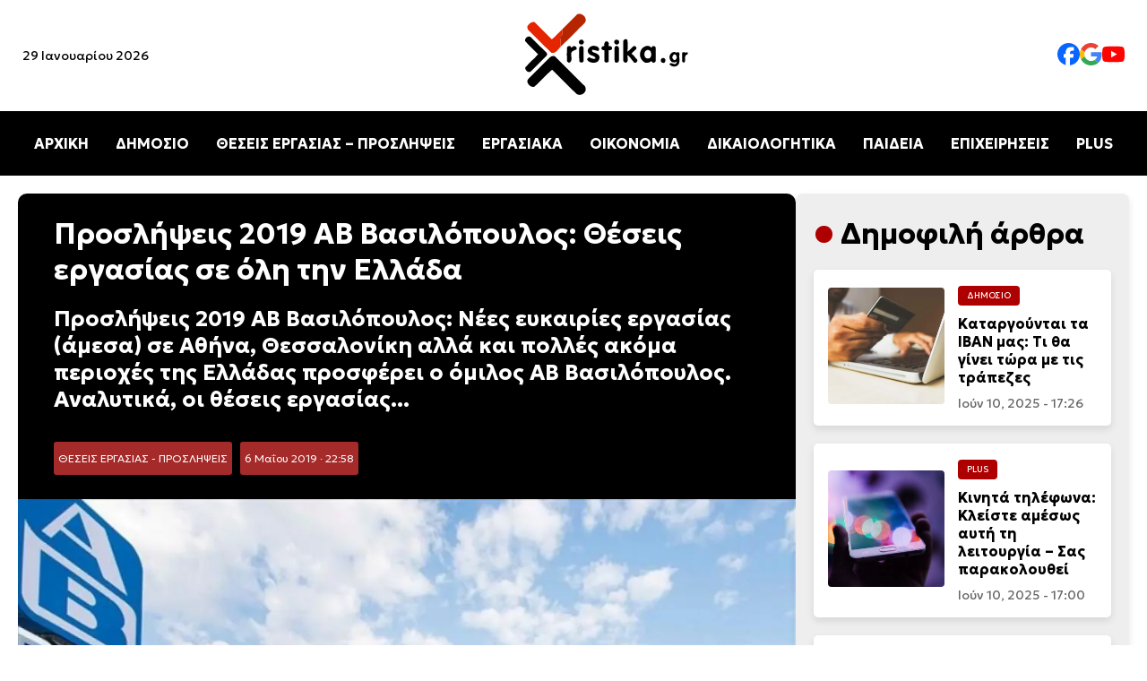

--- FILE ---
content_type: text/html; charset=UTF-8
request_url: https://xristika.gr/proslipsis-2019-av-vasilopoulos-thesis-ergasias/
body_size: 27903
content:
<!DOCTYPE html>
<html lang="el" prefix="og: https://ogp.me/ns#">

<head><meta charset="UTF-8"><script>if(navigator.userAgent.match(/MSIE|Internet Explorer/i)||navigator.userAgent.match(/Trident\/7\..*?rv:11/i)){var href=document.location.href;if(!href.match(/[?&]nowprocket/)){if(href.indexOf("?")==-1){if(href.indexOf("#")==-1){document.location.href=href+"?nowprocket=1"}else{document.location.href=href.replace("#","?nowprocket=1#")}}else{if(href.indexOf("#")==-1){document.location.href=href+"&nowprocket=1"}else{document.location.href=href.replace("#","&nowprocket=1#")}}}}</script><script>class RocketLazyLoadScripts{constructor(e){this.triggerEvents=e,this.eventOptions={passive:!0},this.userEventListener=this.triggerListener.bind(this),this.delayedScripts={normal:[],async:[],defer:[]},this.allJQueries=[]}_addUserInteractionListener(e){this.triggerEvents.forEach((t=>window.addEventListener(t,e.userEventListener,e.eventOptions)))}_removeUserInteractionListener(e){this.triggerEvents.forEach((t=>window.removeEventListener(t,e.userEventListener,e.eventOptions)))}triggerListener(){this._removeUserInteractionListener(this),"loading"===document.readyState?document.addEventListener("DOMContentLoaded",this._loadEverythingNow.bind(this)):this._loadEverythingNow()}async _loadEverythingNow(){this._delayEventListeners(),this._delayJQueryReady(this),this._handleDocumentWrite(),this._registerAllDelayedScripts(),this._preloadAllScripts(),await this._loadScriptsFromList(this.delayedScripts.normal),await this._loadScriptsFromList(this.delayedScripts.defer),await this._loadScriptsFromList(this.delayedScripts.async),await this._triggerDOMContentLoaded(),await this._triggerWindowLoad(),window.dispatchEvent(new Event("rocket-allScriptsLoaded"))}_registerAllDelayedScripts(){document.querySelectorAll("script[type=rocketlazyloadscript]").forEach((e=>{e.hasAttribute("src")?e.hasAttribute("async")&&!1!==e.async?this.delayedScripts.async.push(e):e.hasAttribute("defer")&&!1!==e.defer||"module"===e.getAttribute("data-rocket-type")?this.delayedScripts.defer.push(e):this.delayedScripts.normal.push(e):this.delayedScripts.normal.push(e)}))}async _transformScript(e){return await this._requestAnimFrame(),new Promise((t=>{const n=document.createElement("script");let r;[...e.attributes].forEach((e=>{let t=e.nodeName;"type"!==t&&("data-rocket-type"===t&&(t="type",r=e.nodeValue),n.setAttribute(t,e.nodeValue))})),e.hasAttribute("src")?(n.addEventListener("load",t),n.addEventListener("error",t)):(n.text=e.text,t()),e.parentNode.replaceChild(n,e)}))}async _loadScriptsFromList(e){const t=e.shift();return t?(await this._transformScript(t),this._loadScriptsFromList(e)):Promise.resolve()}_preloadAllScripts(){var e=document.createDocumentFragment();[...this.delayedScripts.normal,...this.delayedScripts.defer,...this.delayedScripts.async].forEach((t=>{const n=t.getAttribute("src");if(n){const t=document.createElement("link");t.href=n,t.rel="preload",t.as="script",e.appendChild(t)}})),document.head.appendChild(e)}_delayEventListeners(){let e={};function t(t,n){!function(t){function n(n){return e[t].eventsToRewrite.indexOf(n)>=0?"rocket-"+n:n}e[t]||(e[t]={originalFunctions:{add:t.addEventListener,remove:t.removeEventListener},eventsToRewrite:[]},t.addEventListener=function(){arguments[0]=n(arguments[0]),e[t].originalFunctions.add.apply(t,arguments)},t.removeEventListener=function(){arguments[0]=n(arguments[0]),e[t].originalFunctions.remove.apply(t,arguments)})}(t),e[t].eventsToRewrite.push(n)}function n(e,t){let n=e[t];Object.defineProperty(e,t,{get:()=>n||function(){},set(r){e["rocket"+t]=n=r}})}t(document,"DOMContentLoaded"),t(window,"DOMContentLoaded"),t(window,"load"),t(window,"pageshow"),t(document,"readystatechange"),n(document,"onreadystatechange"),n(window,"onload"),n(window,"onpageshow")}_delayJQueryReady(e){let t=window.jQuery;Object.defineProperty(window,"jQuery",{get:()=>t,set(n){if(n&&n.fn&&!e.allJQueries.includes(n)){n.fn.ready=n.fn.init.prototype.ready=function(t){e.domReadyFired?t.bind(document)(n):document.addEventListener("rocket-DOMContentLoaded",(()=>t.bind(document)(n)))};const t=n.fn.on;n.fn.on=n.fn.init.prototype.on=function(){if(this[0]===window){function e(e){return e.split(" ").map((e=>"load"===e||0===e.indexOf("load.")?"rocket-jquery-load":e)).join(" ")}"string"==typeof arguments[0]||arguments[0]instanceof String?arguments[0]=e(arguments[0]):"object"==typeof arguments[0]&&Object.keys(arguments[0]).forEach((t=>{delete Object.assign(arguments[0],{[e(t)]:arguments[0][t]})[t]}))}return t.apply(this,arguments),this},e.allJQueries.push(n)}t=n}})}async _triggerDOMContentLoaded(){this.domReadyFired=!0,await this._requestAnimFrame(),document.dispatchEvent(new Event("rocket-DOMContentLoaded")),await this._requestAnimFrame(),window.dispatchEvent(new Event("rocket-DOMContentLoaded")),await this._requestAnimFrame(),document.dispatchEvent(new Event("rocket-readystatechange")),await this._requestAnimFrame(),document.rocketonreadystatechange&&document.rocketonreadystatechange()}async _triggerWindowLoad(){await this._requestAnimFrame(),window.dispatchEvent(new Event("rocket-load")),await this._requestAnimFrame(),window.rocketonload&&window.rocketonload(),await this._requestAnimFrame(),this.allJQueries.forEach((e=>e(window).trigger("rocket-jquery-load"))),window.dispatchEvent(new Event("rocket-pageshow")),await this._requestAnimFrame(),window.rocketonpageshow&&window.rocketonpageshow()}_handleDocumentWrite(){const e=new Map;document.write=document.writeln=function(t){const n=document.currentScript,r=document.createRange(),i=n.parentElement;let o=e.get(n);void 0===o&&(o=n.nextSibling,e.set(n,o));const a=document.createDocumentFragment();r.setStart(a,0),a.appendChild(r.createContextualFragment(t)),i.insertBefore(a,o)}}async _requestAnimFrame(){return new Promise((e=>requestAnimationFrame(e)))}static run(){const e=new RocketLazyLoadScripts(["keydown","mousemove","touchmove","touchstart","touchend","wheel"]);e._addUserInteractionListener(e)}}RocketLazyLoadScripts.run();</script>
    
	
    <meta name="viewport" content="width=device-width, initial-scale=1.0">
    <link rel="preconnect" href="https://fonts.googleapis.com">
    <link rel="preconnect" href="https://fonts.gstatic.com" crossorigin>
    
    <link rel="preload" as="image" href="https://xristika.gr/xrmedia/uploads/2019/03/ab-vasilopoulos-proslipseis-1024x640.jpg" fetchpriority="high">

<!-- Search Engine Optimization by Rank Math - https://rankmath.com/ -->
<title>Προσλήψεις 2019 ΑΒ Βασιλόπουλος: Θέσεις εργασίας σε όλη την Ελλάδα</title><style id="rocket-critical-css">body{margin:0;font-family:"Geologica",serif;background-color:#fff}header{display:flex;flex-direction:column;align-items:center;width:100%;background:#fff;box-shadow:0 4px 6px rgba(0,0,0,0.1)}.top-bar{display:flex;justify-content:space-between;align-items:center;width:100%;max-width:1400px}.top-bar .date{font-size:14px;margin-left:25px;display:block}.logo{text-align:center;width:200px;height:auto}.social-links{display:flex;gap:25px;margin-right:25px}.social-links img{width:25px}.social-links a{text-decoration:none;color:#333;font-size:16px}nav{width:100%;background:#000;position:relative}.menu{list-style:none;display:flex;justify-content:center;padding:10px 0}.menu li{margin:0 15px}.menu a{text-decoration:none;color:#fff;font-size:16px;font-weight:bold}.hamburger{display:none;flex-direction:column;padding:10px;background:#000;border:none}.hamburger div{width:25px;height:3px;background:white;margin:4px 0}.mobile-menu{display:none;flex-direction:column;background:#000;width:100%}.mobile-menu a{color:white;padding:10px;text-align:center;line-height:44px}.content-section{background-color:#fff;padding:20px 20px}.content-container{max-width:1440px;margin:0 auto;display:flex;gap:20px}.article time{font-size:0.875rem;color:#666;display:block}.article{display:flex;align-items:center;background:#fff;border-radius:8px;overflow:hidden;box-shadow:0 4px 8px rgba(0,0,0,0.1);padding:10px;flex:1;min-width:300px}.article img{width:150px;height:150px;object-fit:cover;margin-right:15px;border-radius:4px}.article-content{flex:1}.article h2{font-size:1.25rem;margin:10px 0}.title-cat{max-width:1440px;margin:0 auto;gap:20px;flex:1;flex-direction:row}.cat-title{font-size:clamp(1.5rem,3vw,2rem);position:relative;padding-left:30px}.cat-title::before{content:"•";color:#AE0000;font-size:1.5em;position:absolute;left:0;top:50%;transform:translateY(-50%)}.category{font-size:0.6rem;color:#fff;background-color:#AE0000;display:inline-block;padding:5px 10px;border-radius:4px;text-transform:uppercase}.content-container{display:flex}.content-right{max-width:350px;width:100%;background:#eee;border-radius:8px;box-shadow:0 4px 8px rgba(0,0,0,0.1);padding:25px 20px;position:sticky;top:20px;height:fit-content}.content-right article{border-radius:5px;padding:1rem;background:white;margin:20px 0px}.content-right .article img{width:130px;height:130px;object-fit:cover;margin-right:15px;border-radius:4px}.content-right .article h2{font-size:1rem;margin:10px 0}.article-content .category,.article-content h2 a{text-decoration:none}.article-content h2 a{color:#000}a:link{text-decoration:none}.article-content .category a{color:#fff}article h2 a{color:black}.post-container{background:#f9f9f9;border-radius:10px}.info h1{font-size:2rem;margin:10px 0}.post-featured-image img{width:100%;height:auto;object-fit:cover;border-radius:0px;max-height:550px}.post-category{background:brown;padding:5px;font-size:12px;border-radius:3px;margin-right:5px;display:inline-block}.post-category a{color:#fff}.post-date{background:brown;padding:5px;font-size:12px;border-radius:3px;margin-right:5px;color:#fff;display:inline-block}.info{background:#000;color:#fff;padding:15px 40px;margin-top:0px!important;border-radius:10px 10px 0px 0px!important}p{line-height:1.7rem;font-weight:300;font-size:1.1rem}@media (max-width:1024px){.content-container{flex-direction:column}.content-right{width:auto;max-width:100%}.article{flex-direction:column;min-width:200px}.article img{width:100%;height:auto;margin-right:0px;margin-bottom:20px}.article-content{display:flex;flex-direction:column;align-items:flex-start;width:100%}.content-right .article img{width:100%;height:auto;object-fit:cover}.menu{display:none}.hamburger{display:flex}.hamburger::after{content:"ΜΕΝΟΥ ΚΑΤΗΓΟΡΙΩΝ";color:#fff;font-weight:bold;position:absolute;margin-left:60px;vertical-align:middle;margin-top:10px}body.single-post .content-section{padding:0px!important}.top-bar .date{display:none}.post-featured-image img{border-radius:0px}.info{padding:15px;border-radius:0px}}</style><link rel="preload" as="style" href="https://fonts.googleapis.com/css2?family=Geologica:wght@100..900&#038;display=swap" /><link rel="stylesheet" href="https://fonts.googleapis.com/css2?family=Geologica:wght@100..900&#038;display=swap" media="print" onload="this.media='all'" /><noscript><link rel="preload" href="https://fonts.googleapis.com/css2?family=Geologica:wght@100..900&#038;display=swap" data-rocket-async="style" as="style" onload="this.onload=null;this.rel='stylesheet'" /></noscript>
<meta name="description" content="Προσλήψεις 2019 ΑΒ Βασιλόπουλος: Νέες ευκαιρίες εργασίας (άμεσα) σε Αθήνα, Θεσσαλονίκη αλλά και πολλές ακόμα περιοχές της Ελλάδας προσφέρει ο όμιλος ΑΒ Βασιλόπουλος. Αναλυτικά, οι θέσεις εργασίας..."/>
<meta name="robots" content="follow, index, max-snippet:-1, max-video-preview:-1, max-image-preview:large"/>
<link rel="canonical" href="https://xristika.gr/proslipsis-2019-av-vasilopoulos-thesis-ergasias/" />
<meta property="og:locale" content="el_GR" />
<meta property="og:type" content="article" />
<meta property="og:title" content="Προσλήψεις 2019 ΑΒ Βασιλόπουλος: Θέσεις εργασίας σε όλη την Ελλάδα" />
<meta property="og:description" content="Προσλήψεις 2019 ΑΒ Βασιλόπουλος: Νέες ευκαιρίες εργασίας (άμεσα) σε Αθήνα, Θεσσαλονίκη αλλά και πολλές ακόμα περιοχές της Ελλάδας προσφέρει ο όμιλος ΑΒ Βασιλόπουλος. Αναλυτικά, οι θέσεις εργασίας..." />
<meta property="og:url" content="https://xristika.gr/proslipsis-2019-av-vasilopoulos-thesis-ergasias/" />
<meta property="og:site_name" content="https://xristika.gr/" />
<meta property="article:publisher" content="https://www.facebook.com/xristika.gr/" />
<meta property="article:author" content="https://www.facebook.com/xristika.gr/" />
<meta property="article:tag" content="ΘΕΣΕΙΣ ΕΡΓΑΣΙΑΣ" />
<meta property="article:tag" content="ΘΕΣΕΙΣ ΕΡΓΑΣΙΑΣ 2019" />
<meta property="article:tag" content="ΘΕΣΕΙΣ ΕΡΓΑΣΙΑΣ ΑΒ ΒΑΣΙΛΟΠΟΥΛΟΣ" />
<meta property="article:tag" content="ΘΕΣΕΙΣ ΕΡΓΑΣΙΑΣ ΑΘΗΝΑ" />
<meta property="article:tag" content="ΘΕΣΕΙΣ ΕΡΓΑΣΙΑΣ ΔΗΜΟΣΙΟ" />
<meta property="article:tag" content="ΘΕΣΕΙΣ ΕΡΓΑΣΙΑΣ ΘΕΣΣΑΛΟΝΙΚΗ" />
<meta property="article:tag" content="ΘΕΣΕΙΣ ΕΡΓΑΣΙΑΣ ΟΠΑΠ" />
<meta property="article:tag" content="ΟΑΕΔ" />
<meta property="article:tag" content="ΟΑΕΔ ΠΡΟΓΡΑΜΜΑΤΑ" />
<meta property="article:tag" content="ΟΑΕΔ ΠΡΟΓΡΑΜΜΑΤΑ 2019" />
<meta property="article:tag" content="ΟΠΑΠ" />
<meta property="article:tag" content="ΠΡΟΚΗΡΥΞΕΙΣ 2019" />
<meta property="article:tag" content="ΠΡΟΚΗΡΥΞΕΙΣ 2019 ΟΑΕΔ" />
<meta property="article:tag" content="ΠΡΟΚΗΡΥΞΕΙΣ ΑΣΕΠ" />
<meta property="article:tag" content="ΠΡΟΚΗΡΥΞΕΙΣ ΑΣΕΠ 2019" />
<meta property="article:tag" content="ΠΡΟΚΗΡΥΞΕΙΣ ΔΗΜΟΣΙΟΥ" />
<meta property="article:tag" content="ΠΡΟΚΗΡΥΞΗ" />
<meta property="article:tag" content="ΠΡΟΚΗΡΥΞΗ 2019" />
<meta property="article:tag" content="ΠΡΟΣΛΗΨΕΙΣ" />
<meta property="article:tag" content="ΠΡΟΣΛΗΨΕΙΣ 2019" />
<meta property="article:tag" content="ΠΡΟΣΛΗΨΕΙΣ VODAFONE" />
<meta property="article:tag" content="ΠΡΟΣΛΗΨΕΙΣ ΑΒ ΒΑΣΙΛΟΠΟΥΛΟΣ" />
<meta property="article:tag" content="ΠΡΟΣΛΗΨΕΙΣ ΔΗΜΟΣΙΟ" />
<meta property="article:tag" content="ΠΡΟΣΛΗΨΕΙΣ ΔΗΜΟΣΙΟ 2019" />
<meta property="article:tag" content="ΠΡΟΣΛΗΨΕΙΣ ΟΠΑΠ" />
<meta property="article:tag" content="ΠΡΟΣΛΗΨΕΙΣ ΣΕ ΔΗΜΟΥΣ" />
<meta property="article:tag" content="ΠΡΟΣΛΗΨΕΙΣ ΣΕ ΔΗΜΟΥΣ 2019" />
<meta property="article:section" content="ΘΕΣΕΙΣ ΕΡΓΑΣΙΑΣ - ΠΡΟΣΛΗΨΕΙΣ" />
<meta property="og:updated_time" content="2020-04-28T02:34:59+03:00" />
<meta property="og:image" content="https://xristika.gr/xrmedia/uploads/2019/03/ab-vasilopoulos-proslipseis.jpg" />
<meta property="og:image:secure_url" content="https://xristika.gr/xrmedia/uploads/2019/03/ab-vasilopoulos-proslipseis.jpg" />
<meta property="og:image:width" content="1024" />
<meta property="og:image:height" content="640" />
<meta property="og:image:alt" content="Προσλήψεις 2019 ΑΒ Βασιλόπουλος" />
<meta property="og:image:type" content="image/jpeg" />
<meta property="article:published_time" content="2019-05-06T22:58:53+03:00" />
<meta property="article:modified_time" content="2020-04-28T02:34:59+03:00" />
<meta name="twitter:card" content="summary_large_image" />
<meta name="twitter:title" content="Προσλήψεις 2019 ΑΒ Βασιλόπουλος: Θέσεις εργασίας σε όλη την Ελλάδα" />
<meta name="twitter:description" content="Προσλήψεις 2019 ΑΒ Βασιλόπουλος: Νέες ευκαιρίες εργασίας (άμεσα) σε Αθήνα, Θεσσαλονίκη αλλά και πολλές ακόμα περιοχές της Ελλάδας προσφέρει ο όμιλος ΑΒ Βασιλόπουλος. Αναλυτικά, οι θέσεις εργασίας..." />
<meta name="twitter:image" content="https://xristika.gr/xrmedia/uploads/2019/03/ab-vasilopoulos-proslipseis.jpg" />
<meta name="twitter:label1" content="Written by" />
<meta name="twitter:data1" content="Παναγιώτης Ελενόπουλος" />
<meta name="twitter:label2" content="Time to read" />
<meta name="twitter:data2" content="2 minutes" />
<script type="application/ld+json" class="rank-math-schema">{"@context":"https://schema.org","@graph":[{"@type":"Place","@id":"https://xristika.gr/#place","address":{"@type":"PostalAddress","streetAddress":"\u03a1\u03ae\u03b3\u03b1 \u03a6\u03b5\u03c1\u03b1\u03af\u03bf\u03c5 91","addressLocality":"\u039c\u03bf\u03c3\u03c7\u03ac\u03c4\u03bf","addressRegion":"\u0391\u03b8\u03ae\u03bd\u03b1","postalCode":"18344","addressCountry":"GR"}},{"@type":["NewsMediaOrganization","Organization"],"@id":"https://xristika.gr/#organization","name":"https://xristika.gr/","url":"https://xristika.gr","sameAs":["https://www.facebook.com/xristika.gr/"],"email":"info@xristika.gr","address":{"@type":"PostalAddress","streetAddress":"\u03a1\u03ae\u03b3\u03b1 \u03a6\u03b5\u03c1\u03b1\u03af\u03bf\u03c5 91","addressLocality":"\u039c\u03bf\u03c3\u03c7\u03ac\u03c4\u03bf","addressRegion":"\u0391\u03b8\u03ae\u03bd\u03b1","postalCode":"18344","addressCountry":"GR"},"logo":{"@type":"ImageObject","@id":"https://xristika.gr/#logo","url":"https://xristika.gr/xrmedia/uploads/2022/07/cropped-logo_xristika-1.png","contentUrl":"https://xristika.gr/xrmedia/uploads/2022/07/cropped-logo_xristika-1.png","caption":"https://xristika.gr/","inLanguage":"el","width":"184","height":"90"},"contactPoint":[{"@type":"ContactPoint","telephone":"210 94 11 519","contactType":"customer support"}],"description":"\u03a4\u03bf xristika.gr \u03b5\u03af\u03bd\u03b1\u03b9 \u03ad\u03bd\u03b1\u03c2 \u03b5\u03b9\u03b4\u03b7\u03c3\u03b5\u03bf\u03b3\u03c1\u03b1\u03c6\u03b9\u03ba\u03cc\u03c2 \u03b9\u03c3\u03c4\u03cc\u03c4\u03bf\u03c0\u03bf\u03c2. \u03a0\u03b1\u03c1\u03ad\u03c7\u03b5\u03b9 \u03c3\u03b5 24\u03c9\u03c1\u03b7 \u03b2\u03ac\u03c3\u03b7 \u03cc\u03bb\u03b5\u03c2 \u03b5\u03ba\u03b5\u03af\u03bd\u03b5\u03c2 \u03c4\u03b9\u03c2 \u03c0\u03bb\u03b7\u03c1\u03bf\u03c6\u03bf\u03c1\u03af\u03b5\u03c2 \u03ba\u03b1\u03b9 \u03c4\u03b9\u03c2 \u03b5\u03b9\u03b4\u03ae\u03c3\u03b5\u03b9\u03c2 \u03c0\u03bf\u03c5 \u03c7\u03c1\u03b5\u03b9\u03ac\u03b6\u03bf\u03bd\u03c4\u03b1\u03b9 \u03bf\u03b9 \u03c0\u03bf\u03bb\u03af\u03c4\u03b5\u03c2 \u03b3\u03b9\u03b1 \u03bd\u03b1 \u03b5\u03af\u03bd\u03b1\u03b9 \u03b5\u03bd\u03b7\u03bc\u03b5\u03c1\u03c9\u03bc\u03ad\u03bd\u03bf\u03b9 \u03ba\u03b1\u03b9 \u03c0\u03bf\u03c5 \u03b8\u03b1 \u03b4\u03b9\u03b5\u03c5\u03ba\u03bf\u03bb\u03cd\u03bd\u03bf\u03c5\u03bd \u03c4\u03b7\u03bd \u03ba\u03b1\u03b8\u03b7\u03bc\u03b5\u03c1\u03b9\u03bd\u03cc\u03c4\u03b7\u03c4\u03ac \u03c4\u03bf\u03c5\u03c2.","location":{"@id":"https://xristika.gr/#place"}},{"@type":"WebSite","@id":"https://xristika.gr/#website","url":"https://xristika.gr","name":"https://xristika.gr/","alternateName":"https://xristika.gr/","publisher":{"@id":"https://xristika.gr/#organization"},"inLanguage":"el"},{"@type":"ImageObject","@id":"https://xristika.gr/xrmedia/uploads/2019/03/ab-vasilopoulos-proslipseis.jpg","url":"https://xristika.gr/xrmedia/uploads/2019/03/ab-vasilopoulos-proslipseis.jpg","width":"1024","height":"640","caption":"\u03a0\u03c1\u03bf\u03c3\u03bb\u03ae\u03c8\u03b5\u03b9\u03c2 2019 \u0391\u0392 \u0392\u03b1\u03c3\u03b9\u03bb\u03cc\u03c0\u03bf\u03c5\u03bb\u03bf\u03c2","inLanguage":"el"},{"@type":"BreadcrumbList","@id":"https://xristika.gr/proslipsis-2019-av-vasilopoulos-thesis-ergasias/#breadcrumb","itemListElement":[{"@type":"ListItem","position":"1","item":{"@id":"https://xristika.gr","name":"Home"}},{"@type":"ListItem","position":"2","item":{"@id":"https://xristika.gr/theseis-ergasias-proslipsis/","name":"\u0398\u0395\u03a3\u0395\u0399\u03a3 \u0395\u03a1\u0393\u0391\u03a3\u0399\u0391\u03a3 - \u03a0\u03a1\u039f\u03a3\u039b\u0397\u03a8\u0395\u0399\u03a3"}},{"@type":"ListItem","position":"3","item":{"@id":"https://xristika.gr/proslipsis-2019-av-vasilopoulos-thesis-ergasias/","name":"\u03a0\u03c1\u03bf\u03c3\u03bb\u03ae\u03c8\u03b5\u03b9\u03c2 2019 \u0391\u0392 \u0392\u03b1\u03c3\u03b9\u03bb\u03cc\u03c0\u03bf\u03c5\u03bb\u03bf\u03c2: \u0398\u03ad\u03c3\u03b5\u03b9\u03c2 \u03b5\u03c1\u03b3\u03b1\u03c3\u03af\u03b1\u03c2 \u03c3\u03b5 \u03cc\u03bb\u03b7 \u03c4\u03b7\u03bd \u0395\u03bb\u03bb\u03ac\u03b4\u03b1"}}]},{"@type":"WebPage","@id":"https://xristika.gr/proslipsis-2019-av-vasilopoulos-thesis-ergasias/#webpage","url":"https://xristika.gr/proslipsis-2019-av-vasilopoulos-thesis-ergasias/","name":"\u03a0\u03c1\u03bf\u03c3\u03bb\u03ae\u03c8\u03b5\u03b9\u03c2 2019 \u0391\u0392 \u0392\u03b1\u03c3\u03b9\u03bb\u03cc\u03c0\u03bf\u03c5\u03bb\u03bf\u03c2: \u0398\u03ad\u03c3\u03b5\u03b9\u03c2 \u03b5\u03c1\u03b3\u03b1\u03c3\u03af\u03b1\u03c2 \u03c3\u03b5 \u03cc\u03bb\u03b7 \u03c4\u03b7\u03bd \u0395\u03bb\u03bb\u03ac\u03b4\u03b1","datePublished":"2019-05-06T22:58:53+03:00","dateModified":"2020-04-28T02:34:59+03:00","isPartOf":{"@id":"https://xristika.gr/#website"},"primaryImageOfPage":{"@id":"https://xristika.gr/xrmedia/uploads/2019/03/ab-vasilopoulos-proslipseis.jpg"},"inLanguage":"el","breadcrumb":{"@id":"https://xristika.gr/proslipsis-2019-av-vasilopoulos-thesis-ergasias/#breadcrumb"}},{"@type":"Person","@id":"https://xristika.gr/author/thomas/","name":"\u03a0\u03b1\u03bd\u03b1\u03b3\u03b9\u03ce\u03c4\u03b7\u03c2 \u0395\u03bb\u03b5\u03bd\u03cc\u03c0\u03bf\u03c5\u03bb\u03bf\u03c2","description":"\u039f \u03a0\u03b1\u03bd\u03b1\u03b3\u03b9\u03ce\u03c4\u03b7\u03c2 \u0395\u03bb\u03b5\u03bd\u03cc\u03c0\u03bf\u03c5\u03bb\u03bf\u03c2 \u03b5\u03af\u03bd\u03b1\u03b9 \u03c3\u03c5\u03bd\u03c4\u03ac\u03ba\u03c4\u03b7\u03c2 \u03c3\u03c4\u03b7\u03bd \u03b9\u03c3\u03c4\u03bf\u03c3\u03b5\u03bb\u03af\u03b4\u03b1 xristika.gr, \u03cc\u03c0\u03bf\u03c5 \u03b1\u03c3\u03c7\u03bf\u03bb\u03b5\u03af\u03c4\u03b1\u03b9 \u03bc\u03b5 \u03c4\u03b7 \u03c3\u03c5\u03b3\u03b3\u03c1\u03b1\u03c6\u03ae \u03ac\u03c1\u03b8\u03c1\u03c9\u03bd \u03ba\u03b1\u03b9 \u03b5\u03b9\u03b4\u03ae\u03c3\u03b5\u03c9\u03bd \u03c0\u03bf\u03c5 \u03ba\u03b1\u03bb\u03cd\u03c0\u03c4\u03bf\u03c5\u03bd \u03b4\u03b9\u03ac\u03c6\u03bf\u03c1\u03b1 \u03b8\u03ad\u03bc\u03b1\u03c4\u03b1, \u03cc\u03c0\u03c9\u03c2 \u03c4\u03b7\u03bd \u03bf\u03b9\u03ba\u03bf\u03bd\u03bf\u03bc\u03af\u03b1, \u03c4\u03b7\u03bd \u03c4\u03b5\u03c7\u03bd\u03bf\u03bb\u03bf\u03b3\u03af\u03b1, \u03c4\u03b7\u03bd \u03b1\u03b3\u03bf\u03c1\u03ac \u03ba\u03b1\u03b9 \u03c4\u03b7\u03bd \u03ba\u03b1\u03b8\u03b7\u03bc\u03b5\u03c1\u03b9\u03bd\u03ae \u03b5\u03c0\u03b9\u03ba\u03b1\u03b9\u03c1\u03cc\u03c4\u03b7\u03c4\u03b1. \u039c\u03ad\u03c3\u03b1 \u03b1\u03c0\u03cc \u03c4\u03b7 \u03b4\u03bf\u03c5\u03bb\u03b5\u03b9\u03ac \u03c4\u03bf\u03c5 \u03c3\u03c4\u03bf xristika.gr, \u03c3\u03c5\u03bc\u03b2\u03ac\u03bb\u03bb\u03b5\u03b9 \u03c3\u03c4\u03b7\u03bd \u03b5\u03bd\u03b7\u03bc\u03ad\u03c1\u03c9\u03c3\u03b7 \u03c4\u03bf\u03c5 \u03ba\u03bf\u03b9\u03bd\u03bf\u03cd \u03bc\u03b5 \u03b1\u03be\u03b9\u03cc\u03c0\u03b9\u03c3\u03c4\u03bf \u03ba\u03b1\u03b9 \u03c0\u03c1\u03bf\u03c3\u03b9\u03c4\u03cc \u03c4\u03c1\u03cc\u03c0\u03bf, \u03c0\u03c1\u03bf\u03c3\u03c6\u03ad\u03c1\u03bf\u03bd\u03c4\u03b1\u03c2 \u03b1\u03bd\u03ac\u03bb\u03c5\u03c3\u03b7 \u03ba\u03b1\u03b9 \u03c0\u03bb\u03b7\u03c1\u03bf\u03c6\u03bf\u03c1\u03af\u03b5\u03c2 \u03c0\u03bf\u03c5 \u03b5\u03bd\u03b4\u03b9\u03b1\u03c6\u03ad\u03c1\u03bf\u03c5\u03bd \u03c4\u03bf \u03bc\u03ad\u03c3\u03bf \u03b1\u03bd\u03b1\u03b3\u03bd\u03ce\u03c3\u03c4\u03b7.","url":"https://xristika.gr/author/thomas/","image":{"@type":"ImageObject","@id":"https://secure.gravatar.com/avatar/305911d07f83d083a76d9483054e74ebbf2d94421f0c7d55614c6557aa2a1c39?s=96&amp;d=mm&amp;r=g","url":"https://secure.gravatar.com/avatar/305911d07f83d083a76d9483054e74ebbf2d94421f0c7d55614c6557aa2a1c39?s=96&amp;d=mm&amp;r=g","caption":"\u03a0\u03b1\u03bd\u03b1\u03b3\u03b9\u03ce\u03c4\u03b7\u03c2 \u0395\u03bb\u03b5\u03bd\u03cc\u03c0\u03bf\u03c5\u03bb\u03bf\u03c2","inLanguage":"el"},"worksFor":{"@id":"https://xristika.gr/#organization"}},{"@type":"NewsArticle","headline":"\u03a0\u03c1\u03bf\u03c3\u03bb\u03ae\u03c8\u03b5\u03b9\u03c2 2019 \u0391\u0392 \u0392\u03b1\u03c3\u03b9\u03bb\u03cc\u03c0\u03bf\u03c5\u03bb\u03bf\u03c2: \u0398\u03ad\u03c3\u03b5\u03b9\u03c2 \u03b5\u03c1\u03b3\u03b1\u03c3\u03af\u03b1\u03c2 \u03c3\u03b5 \u03cc\u03bb\u03b7 \u03c4\u03b7\u03bd \u0395\u03bb\u03bb\u03ac\u03b4\u03b1 - xristika.gr","keywords":"\u03a0\u03c1\u03bf\u03c3\u03bb\u03ae\u03c8\u03b5\u03b9\u03c2 2019 \u0391\u0392 \u0392\u03b1\u03c3\u03b9\u03bb\u03cc\u03c0\u03bf\u03c5\u03bb\u03bf\u03c2","datePublished":"2019-05-06T22:58:53+03:00","dateModified":"2020-04-28T02:34:59+03:00","articleSection":"\u0398\u0395\u03a3\u0395\u0399\u03a3 \u0395\u03a1\u0393\u0391\u03a3\u0399\u0391\u03a3 - \u03a0\u03a1\u039f\u03a3\u039b\u0397\u03a8\u0395\u0399\u03a3","author":{"@id":"https://xristika.gr/author/thomas/","name":"\u03a0\u03b1\u03bd\u03b1\u03b3\u03b9\u03ce\u03c4\u03b7\u03c2 \u0395\u03bb\u03b5\u03bd\u03cc\u03c0\u03bf\u03c5\u03bb\u03bf\u03c2"},"publisher":{"@id":"https://xristika.gr/#organization"},"description":"\u03a0\u03c1\u03bf\u03c3\u03bb\u03ae\u03c8\u03b5\u03b9\u03c2 2019 \u0391\u0392 \u0392\u03b1\u03c3\u03b9\u03bb\u03cc\u03c0\u03bf\u03c5\u03bb\u03bf\u03c2: \u039d\u03ad\u03b5\u03c2 \u03b5\u03c5\u03ba\u03b1\u03b9\u03c1\u03af\u03b5\u03c2 \u03b5\u03c1\u03b3\u03b1\u03c3\u03af\u03b1\u03c2 (\u03ac\u03bc\u03b5\u03c3\u03b1) \u03c3\u03b5 \u0391\u03b8\u03ae\u03bd\u03b1, \u0398\u03b5\u03c3\u03c3\u03b1\u03bb\u03bf\u03bd\u03af\u03ba\u03b7 \u03b1\u03bb\u03bb\u03ac \u03ba\u03b1\u03b9 \u03c0\u03bf\u03bb\u03bb\u03ad\u03c2 \u03b1\u03ba\u03cc\u03bc\u03b1 \u03c0\u03b5\u03c1\u03b9\u03bf\u03c7\u03ad\u03c2 \u03c4\u03b7\u03c2 \u0395\u03bb\u03bb\u03ac\u03b4\u03b1\u03c2 \u03c0\u03c1\u03bf\u03c3\u03c6\u03ad\u03c1\u03b5\u03b9 \u03bf \u03cc\u03bc\u03b9\u03bb\u03bf\u03c2 \u0391\u0392 \u0392\u03b1\u03c3\u03b9\u03bb\u03cc\u03c0\u03bf\u03c5\u03bb\u03bf\u03c2. \u0391\u03bd\u03b1\u03bb\u03c5\u03c4\u03b9\u03ba\u03ac, \u03bf\u03b9 \u03b8\u03ad\u03c3\u03b5\u03b9\u03c2 \u03b5\u03c1\u03b3\u03b1\u03c3\u03af\u03b1\u03c2...","name":"\u03a0\u03c1\u03bf\u03c3\u03bb\u03ae\u03c8\u03b5\u03b9\u03c2 2019 \u0391\u0392 \u0392\u03b1\u03c3\u03b9\u03bb\u03cc\u03c0\u03bf\u03c5\u03bb\u03bf\u03c2: \u0398\u03ad\u03c3\u03b5\u03b9\u03c2 \u03b5\u03c1\u03b3\u03b1\u03c3\u03af\u03b1\u03c2 \u03c3\u03b5 \u03cc\u03bb\u03b7 \u03c4\u03b7\u03bd \u0395\u03bb\u03bb\u03ac\u03b4\u03b1 - xristika.gr","articleBody":"\u03a0\u03c1\u03bf\u03c3\u03bb\u03ae\u03c8\u03b5\u03b9\u03c2 2019 \u0391\u0392 \u0392\u03b1\u03c3\u03b9\u03bb\u03cc\u03c0\u03bf\u03c5\u03bb\u03bf\u03c2: \u039d\u03ad\u03b5\u03c2 \u03b5\u03c5\u03ba\u03b1\u03b9\u03c1\u03af\u03b5\u03c2 \u03b5\u03c1\u03b3\u03b1\u03c3\u03af\u03b1\u03c2 (\u03ac\u03bc\u03b5\u03c3\u03b1) \u03c3\u03b5 \u0391\u03b8\u03ae\u03bd\u03b1, \u0398\u03b5\u03c3\u03c3\u03b1\u03bb\u03bf\u03bd\u03af\u03ba\u03b7 \u03b1\u03bb\u03bb\u03ac \u03ba\u03b1\u03b9 \u03c0\u03bf\u03bb\u03bb\u03ad\u03c2 \u03b1\u03ba\u03cc\u03bc\u03b1 \u03c0\u03b5\u03c1\u03b9\u03bf\u03c7\u03ad\u03c2 \u03c4\u03b7\u03c2 \u0395\u03bb\u03bb\u03ac\u03b4\u03b1\u03c2 \u03c0\u03c1\u03bf\u03c3\u03c6\u03ad\u03c1\u03b5\u03b9 \u03bf \u03cc\u03bc\u03b9\u03bb\u03bf\u03c2 \u0391\u0392 \u0392\u03b1\u03c3\u03b9\u03bb\u03cc\u03c0\u03bf\u03c5\u03bb\u03bf\u03c2.\n\u0391\u03bd\u03b1\u03bb\u03c5\u03c4\u03b9\u03ba\u03ac, \u03bf\u03b9 \u03b8\u03ad\u03c3\u03b5\u03b9\u03c2 \u03b5\u03c1\u03b3\u03b1\u03c3\u03af\u03b1\u03c2:\n\n\u03a5\u03c0\u03bf\u03b4\u03b9\u03b5\u03c5\u03b8\u03c5\u03bd\u03c4\u03ae\u03c2 \u03ba\u03b1\u03c4\u03b1\u03c3\u03c4\u03ae\u03bc\u03b1\u03c4\u03bf\u03c2 \u03c3\u03c4\u03b7\u03bd \u03a1\u03cc\u03b4\u03bf. \u03a0\u03c1\u03bf\u03c3\u03cc\u03bd\u03c4\u03b1: \u0391\u03c0\u03bf\u03bb\u03c5\u03c4\u03ae\u03c1\u03b9\u03bf \u039b\u03c5\u03ba\u03b5\u03af\u03bf\u03c5, \u03c0\u03c4\u03c5\u03c7\u03af\u03bf \u0391\u0395\u0399 &#8211; \u03a4\u0395\u0399 (\u03b5\u03c0\u03b9\u03b8\u03c5\u03bc\u03b7\u03c4\u03cc), \u03b5\u03bc\u03c0\u03b5\u03b9\u03c1\u03af\u03b1 \u03c3\u03b5 \u03b5\u03c4\u03b1\u03b9\u03c1\u03af\u03b1 \u03c7\u03bf\u03bd\u03b4\u03c1\u03b9\u03ba\u03ae\u03c2 / \u03bb\u03b9\u03b1\u03bd\u03b9\u03ba\u03ae\u03c2 \u03c0\u03ce\u03bb\u03b7\u03c3\u03b7\u03c2, \u03ba\u03b1\u03bb\u03ae \u03b3\u03bd\u03ce\u03c3\u03b7 \u0391\u03b3\u03b3\u03bb\u03b9\u03ba\u03ce\u03bd, \u03b3\u03bd\u03ce\u03c3\u03b5\u03b9\u03c2 \u0397/\u03a5.\n\u03a5\u03c0\u03b5\u03cd\u03b8\u03c5\u03bd\u03bf\u03b9 \u03a4\u03c5\u03c0\u03bf\u03c0\u03bf\u03b9\u03b7\u03bc\u03ad\u03bd\u03c9\u03bd \u03c3\u03c4\u03b7\u03bd \u039a\u03ad\u03c1\u03ba\u03c5\u03c1\u03b1. \u03a0\u03c1\u03bf\u03c3\u03cc\u03bd\u03c4\u03b1: \u0391\u03c0\u03bf\u03bb\u03c5\u03c4\u03ae\u03c1\u03b9\u03bf \u039b\u03c5\u03ba\u03b5\u03af\u03bf\u03c5, \u03c0\u03c1\u03bf\u03cb\u03c0\u03b7\u03c1\u03b5\u03c3\u03af\u03b1 2 \u03c7\u03c1\u03cc\u03bd\u03c9\u03bd.\n\u03a0\u03c1\u03bf\u03c3\u03c9\u03c0\u03b9\u03ba\u03cc (\u03a4\u03bc\u03ae\u03bc\u03b1\u03c4\u03b1: \u039a\u03c1\u03b5\u03bf\u03c0\u03c9\u03bb\u03b5\u03af\u03bf, \u03bf\u03c0\u03c9\u03c1\u03bf\u03c0\u03c9\u03bb\u03b5\u03af\u03bf, \u03b1\u03bb\u03bb\u03bf\u03b9\u03ce\u03c3\u03b9\u03bc\u03b1, \u03c4\u03b1\u03bc\u03b5\u03af\u03b1) \u03c3\u03c4\u03b7\u03bd \u03a0\u03b1\u03b9\u03b1\u03bd\u03af\u03b1. \u03a0\u03c1\u03bf\u03c3\u03cc\u03bd\u03c4\u03b1: \u0391\u03c0\u03bf\u03bb\u03c5\u03c4\u03ae\u03c1\u03b9\u03bf \u03bb\u03c5\u03ba\u03b5\u03af\u03bf\u03c5, \u03b5\u03bc\u03c0\u03b5\u03b9\u03c1\u03af\u03b1 \u03c3\u03b5 \u03b1\u03bd\u03c4\u03af\u03c3\u03c4\u03bf\u03b9\u03c7\u03b7 \u03b8\u03ad\u03c3\u03b7, \u03b5\u03c0\u03b1\u03b3\u03b3\u03b5\u03bb\u03bc\u03b1\u03c4\u03b9\u03c3\u03bc\u03cc\u03c2.\n\u03a0\u03c1\u03bf\u03c3\u03c9\u03c0\u03b9\u03ba\u03cc (\u03a4\u03bc\u03ae\u03bc\u03b1\u03c4\u03b1: \u039a\u03c1\u03b5\u03bf\u03c0\u03c9\u03bb\u03b5\u03af\u03bf, \u03bf\u03c0\u03c9\u03c1\u03bf\u03c0\u03c9\u03bb\u03b5\u03af\u03bf, \u03b1\u03bb\u03bb\u03bf\u03b9\u03ce\u03c3\u03b9\u03bc\u03b1, \u03c4\u03b1\u03bc\u03b5\u03af\u03b1) \u03c3\u03c4\u03bf \u03a0\u03cc\u03c1\u03c4\u03bf \u03a7\u03ad\u03bb\u03b9 \u03bc\u03b5 \u03c4\u03b1 \u03c0\u03c1\u03bf\u03b1\u03bd\u03b1\u03c6\u03b5\u03c1\u03cc\u03bc\u03b5\u03bd\u03b1 \u03c0\u03c1\u03bf\u03c3\u03cc\u03bd\u03c4\u03b1.\n\u03a0\u03c1\u03bf\u03c3\u03c9\u03c0\u03b9\u03ba\u03cc (\u03a4\u03bc\u03ae\u03bc\u03b1\u03c4\u03b1: \u039a\u03c1\u03b5\u03bf\u03c0\u03c9\u03bb\u03b5\u03af\u03bf, \u03bf\u03c0\u03c9\u03c1\u03bf\u03c0\u03c9\u03bb\u03b5\u03af\u03bf, \u03b1\u03bb\u03bb\u03bf\u03b9\u03ce\u03c3\u03b9\u03bc\u03b1, \u03c4\u03b1\u03bc\u03b5\u03af\u03b1) \u03c3\u03c4\u03b7\u03bd \u039a\u03c9 \u03bc\u03b5 \u03c4\u03b1 \u03c0\u03c1\u03bf\u03b1\u03bd\u03b1\u03c6\u03b5\u03c1\u03cc\u03bc\u03b5\u03bd\u03b1 \u03c0\u03c1\u03bf\u03c3\u03cc\u03bd\u03c4\u03b1.\n\u0395\u03c0\u03bf\u03c7\u03b9\u03ba\u03cc \u03c0\u03c1\u03bf\u03c3\u03c9\u03c0\u03b9\u03ba\u03cc (6\u03bc\u03b7\u03bd\u03b7 \u03b1\u03c0\u03b1\u03c3\u03c7\u03cc\u03bb\u03b7\u03c3\u03b7) \u03c3\u03c4\u03bf\u03bd \u0392\u03cc\u03bb\u03bf. \u03a0\u03c1\u03bf\u03c3\u03cc\u03bd\u03c4\u03b1: \u0391\u03c0\u03bf\u03bb\u03c5\u03c4\u03ae\u03c1\u03b9\u03bf \u039b\u03c5\u03ba\u03b5\u03af\u03bf\u03c5, \u03c0\u03c1\u03bf\u03cb\u03c0\u03b7\u03c1\u03b5\u03c3\u03af\u03b1 \u03c3\u03c4\u03bf\u03bd \u03c7\u03ce\u03c1\u03bf \u03c4\u03bf\u03c5 \u03c7\u03bf\u03bd\u03b4\u03c1\u03b9\u03ba\u03bf\u03cd \u03ae \u03bb\u03b9\u03b1\u03bd\u03b9\u03ba\u03bf\u03cd \u03b5\u03bc\u03c0\u03bf\u03c1\u03af\u03bf\u03c5 \u03c4\u03c1\u03bf\u03c6\u03af\u03bc\u03c9\u03bd, \u03b5\u03c0\u03b1\u03b3\u03b3\u03b5\u03bb\u03bc\u03b1\u03c4\u03b9\u03c3\u03bc\u03cc\u03c2.\nMedia Monetization &amp; Investment Assistant \u03c3\u03c4\u03b7\u03bd \u0391\u03b8\u03ae\u03bd\u03b1. \u03a0\u03c1\u03bf\u03c3\u03cc\u03bd\u03c4\u03b1: \u03a0\u03c4\u03c5\u03c7\u03af\u03bf AEI \u03c3\u03c4\u03b7 \u039b\u03bf\u03b3\u03b9\u03c3\u03c4\u03b9\u03ba\u03ae/\u039f\u03b9\u03ba\u03bf\u03bd\u03bf\u03bc\u03b9\u03ba\u03ac/\u0394\u03b9\u03bf\u03af\u03ba\u03b7\u03c3\u03b7 \u0395\u03c0\u03b9\u03c7\u03b5\u03b9\u03c1\u03ae\u03c3\u03b5\u03c9\u03bd, \u03b5\u03bc\u03c0\u03b5\u03b9\u03c1\u03af\u03b1 2 \u03c7\u03c1\u03cc\u03bd\u03c9\u03bd \u03c3\u03b5 \u03b8\u03ad\u03c3\u03b5\u03b9\u03c2 \u03b4\u03b9\u03b1\u03c7\u03b5\u03af\u03c1\u03b9\u03c3\u03b7\u03c2 budget \u03ba\u03b1\u03b9 \u03bb\u03bf\u03b3\u03b9\u03c3\u03c4\u03b7\u03c1\u03af\u03bf\u03c5, \u03ac\u03c1\u03b9\u03c3\u03c4\u03b7 \u03b3\u03bd\u03ce\u03c3\u03b7 \u0391\u03b3\u03b3\u03bb\u03b9\u03ba\u03ce\u03bd, \u03ba\u03b1\u03bb\u03ae \u03b3\u03bd\u03ce\u03c3\u03b7 MS Office.\nProcurement Support Services Analyst \u03c3\u03c4\u03b7\u03bd \u0391\u03b8\u03ae\u03bd\u03b1. \u03a0\u03c1\u03bf\u03c3\u03cc\u03bd\u03c4\u03b1: \u03a0\u03c4\u03c5\u03c7\u03af\u03bf AEI \u03c3\u03b5 \u039f\u03b9\u03ba\u03bf\u03bd\u03bf\u03bc\u03b9\u03ba\u03ac &#8211; \u03a3\u03c4\u03b1\u03c4\u03b9\u03c3\u03c4\u03b9\u03ba\u03ae &#8211; \u0394\u03b9\u03bf\u03af\u03ba\u03b7\u03c3\u03b7 \u0395\u03c0\u03b9\u03c7\u03b5\u03b9\u03c1\u03ae\u03c3\u03b5\u03c9\u03bd, \u03b5\u03bc\u03c0\u03b5\u03b9\u03c1\u03af\u03b1 \u03c3\u03b5 \u03b5\u03bc\u03c0\u03bf\u03c1\u03b9\u03ba\u03ac \u03c4\u03bc\u03ae\u03bc\u03b1\u03c4\u03b1 \u03ae \u03c4\u03bc\u03ae\u03bc\u03b1\u03c4\u03b1 \u03b1\u03bd\u03b1\u03bb\u03cd\u03c3\u03b5\u03c9\u03bd \u03b5\u03bc\u03c0\u03bf\u03c1\u03b9\u03ba\u03ce\u03bd \u03b4\u03b9\u03b5\u03c5\u03b8\u03cd\u03bd\u03c3\u03b5\u03c9\u03bd, \u03ac\u03c1\u03b9\u03c3\u03c4\u03b7 \u03b3\u03bd\u03ce\u03c3\u03b7 \u0391\u03b3\u03b3\u03bb\u03b9\u03ba\u03ce\u03bd, \u03ba\u03b1\u03bb\u03ae \u03b3\u03bd\u03ce\u03c3\u03b7 MS Office \u03bc\u03b5 \u03ad\u03bc\u03c6\u03b1\u03c3\u03b7 \u03c3\u03c4\u03b7 \u03c7\u03c1\u03ae\u03c3\u03b7 excel, \u03b3\u03bd\u03ce\u03c3\u03b7 MS Access.\n\n\u03a3\u03c4\u03b5\u03af\u03bb\u03c4\u03b5 \u0395\u0394\u03a9 \u03c4\u03bf \u03b2\u03b9\u03bf\u03b3\u03c1\u03b1\u03c6\u03b9\u03ba\u03cc \u03c3\u03b1\u03c2\n\u03a0\u03c1\u03bf\u03c3\u03bb\u03ae\u03c8\u03b5\u03b9\u03c2 2019 \u0391\u0392 \u0392\u03b1\u03c3\u03b9\u03bb\u03cc\u03c0\u03bf\u03c5\u03bb\u03bf\u03c2: \u0386\u03bb\u03bb\u03b5\u03c2 \u03b8\u03ad\u03c3\u03b5\u03b9\u03c2 \u03b5\u03c1\u03b3\u03b1\u03c3\u03af\u03b1\u03c2\n\u03a3\u03b5 \u03c0\u03c1\u03bf\u03c3\u03bb\u03ae\u03c8\u03b5\u03b9\u03c2 \u03c0\u03c1\u03bf\u03c7\u03c9\u03c1\u03ac \u03c9\u03c3\u03c4\u03cc\u03c3\u03bf \u03ba\u03b1\u03b9 \u03b7 Lidl Hellas, \u03b7 \u03bf\u03c0\u03bf\u03af\u03b1 \u03b6\u03b7\u03c4\u03ac \u03bd\u03ad\u03bf \u03c0\u03c1\u03bf\u03c3\u03c9\u03c0\u03b9\u03ba\u03cc, \u03c0\u03bf\u03bb\u03bb\u03ce\u03bd \u03b4\u03b9\u03b1\u03c6\u03bf\u03c1\u03b5\u03c4\u03b9\u03ba\u03ce\u03bd \u03b5\u03b9\u03b4\u03b9\u03ba\u03bf\u03c4\u03ae\u03c4\u03c9\u03bd.\n\u0391\u03bd\u03b1\u03bb\u03c5\u03c4\u03b9\u03ba\u03ac, \u03bf\u03b9 \u03c0\u03c1\u03bf\u03c3\u03bb\u03ae\u03c8\u03b5\u03b9\u03c2 \u03c0\u03bf\u03c5 \u00ab\u03c4\u03c1\u03ad\u03c7\u03bf\u03c5\u03bd\u00bb:\n\n\u0392\u03bf\u03b7\u03b8\u03cc\u03c2 \u0394\u03b9\u03b5\u03c5\u03b8\u03c5\u03bd\u03c4\u03ae-\u0394\u03b9\u03b5\u03c5\u03b8\u03cd\u03bd\u03c4\u03c1\u03b9\u03b1\u03c2 \u03ba\u03b1\u03c4\u03b1\u03c3\u03c4\u03ae\u03bc\u03b1\u03c4\u03bf\u03c2 \u03c3\u03c4\u03b9\u03c2 \u03a3\u03ad\u03c1\u03c1\u03b5\u03c2. \u03a0\u03c1\u03bf\u03c3\u03cc\u03bd\u03c4\u03b1: \u0391\u03c0\u03cc\u03c6\u03bf\u03b9\u03c4\u03bf\u03c2 \u0394\u03b9\u03bf\u03af\u03ba\u03b7\u03c3\u03b7\u03c2 \u0395\u03c0\u03b9\u03c7\u03b5\u03b9\u03c1\u03ae\u03c3\u03b5\u03c9\u03bd &#8211; \u039f\u03b9\u03ba\u03bf\u03bd\u03bf\u03bc\u03b9\u03ba\u03ce\u03bd &#8211; \u039b\u03bf\u03b3\u03b9\u03c3\u03c4\u03b9\u03ba\u03ae\u03c2 \u03ae \u0398\u03b5\u03c4\u03b9\u03ba\u03ce\u03bd \u0395\u03c0\u03b9\u03c3\u03c4\u03b7\u03bc\u03ce\u03bd, \u03b5\u03bc\u03c0\u03b5\u03b9\u03c1\u03af\u03b1 \u03c3\u03b5 \u03b8\u03ad\u03c3\u03b7 \u03b5\u03c5\u03b8\u03cd\u03bd\u03b7\u03c2 \u03c3\u03c4\u03bf \u03c7\u03ce\u03c1\u03bf \u03c4\u03bf\u03c5 \u03b5\u03bc\u03c0\u03bf\u03c1\u03af\u03bf\u03c5, \u03b3\u03bd\u03ce\u03c3\u03b5\u03b9\u03c2 \u0397/\u03a5.\n\u03a5\u03c0\u03ac\u03bb\u03bb\u03b7\u03bb\u03bf\u03c2 Facility Management \u03c3\u03c4\u03b1 \u03a4\u03c1\u03af\u03ba\u03b1\u03bb\u03b1. \u03a0\u03c1\u03bf\u03c3\u03cc\u03bd\u03c4\u03b1: \u0391\u03bd\u03ce\u03c4\u03b1\u03c4\u03b5\u03c2 \u03c3\u03c0\u03bf\u03c5\u03b4\u03ad\u03c2 (\u0391\u03a4\u0395\u0399 / \u0391\u0395\u0399), \u03c0\u03c1\u03bf\u03cb\u03c0\u03b7\u03c1\u03b5\u03c3\u03af\u03b1 \u03c3\u03c4\u03b7 \u03b4\u03b9\u03b1\u03c7\u03b5\u03af\u03c1\u03b9\u03c3\u03b7 \u03ba\u03c4\u03b9\u03c1\u03b9\u03b1\u03ba\u03ce\u03bd \u03b5\u03b3\u03ba\u03b1\u03c4\u03b1\u03c3\u03c4\u03ac\u03c3\u03b5\u03c9\u03bd (\u03b5\u03c0\u03b9\u03b8\u03c5\u03bc\u03b7\u03c4\u03cc), \u03ba\u03b1\u03bb\u03ae \u03b3\u03bd\u03ce\u03c3\u03b7 \u0391\u03b3\u03b3\u03bb\u03b9\u03ba\u03ce\u03bd, \u03b3\u03bd\u03ce\u03c3\u03b5\u03b9\u03c2 \u03c7\u03b5\u03b9\u03c1\u03b9\u03c3\u03bc\u03bf\u03cd MS Office.\n\u03a0\u03c9\u03bb\u03b7\u03c4\u03ad\u03c2 (\u03bc\u03b5\u03c1\u03b9\u03ba\u03ae \u03b1\u03c0\u03b1\u03c3\u03c7\u03cc\u03bb\u03b7\u03c3\u03b7) \u03c3\u03c4\u03bf \u039d\u03bf\u03bc\u03cc \u0397\u03bc\u03b1\u03b8\u03af\u03b1\u03c2. \u03a0\u03c1\u03bf\u03c3\u03cc\u03bd\u03c4\u03b1: \u0391\u03c0\u03bf\u03bb\u03c5\u03c4\u03ae\u03c1\u03b9\u03bf \u039b\u03c5\u03ba\u03b5\u03af\u03bf\u03c5, \u03c3\u03c0\u03bf\u03c5\u03b4\u03ad\u03c2, \u03c0\u03c1\u03bf\u03cb\u03c0\u03b7\u03c1\u03b5\u03c3\u03af\u03b1 \u03c3\u03c4\u03b7\u03bd \u03b5\u03be\u03c5\u03c0\u03b7\u03c1\u03ad\u03c4\u03b7\u03c3\u03b7 \u03c0\u03b5\u03bb\u03b1\u03c4\u03ce\u03bd, \u03b3\u03bd\u03ce\u03c3\u03b7 \u0391\u03b3\u03b3\u03bb\u03b9\u03ba\u03ce\u03bd (\u03b5\u03c0\u03b9\u03b8\u03c5\u03bc\u03b7\u03c4\u03cc), \u03b5\u03c0\u03b1\u03b3\u03b3\u03b5\u03bb\u03bc\u03b1\u03c4\u03b9\u03c3\u03bc\u03cc\u03c2.\n\u03a0\u03c9\u03bb\u03b7\u03c4\u03ad\u03c2 (\u03bc\u03b5\u03c1\u03b9\u03ba\u03ae \u03b1\u03c0\u03b1\u03c3\u03c7\u03cc\u03bb\u03b7\u03c3\u03b7) \u03c3\u03c4\u03b7 \u039d\u03ad\u03b1 \u0397\u03c1\u03b1\u03ba\u03bb\u03b5\u03af\u03c4\u03c3\u03b1 \u039a\u03b1\u03b2\u03ac\u03bb\u03b1\u03c2 \u03bc\u03b5 \u03c4\u03b1 \u03c0\u03c1\u03bf\u03b1\u03bd\u03b1\u03c6\u03b5\u03c1\u03cc\u03bc\u03b5\u03bd\u03b1 \u03c0\u03c1\u03bf\u03c3\u03cc\u03bd\u03c4\u03b1.\n\u03a0\u03c9\u03bb\u03b7\u03c4\u03ad\u03c2 (\u03bc\u03b5\u03c1\u03b9\u03ba\u03ae \u03b1\u03c0\u03b1\u03c3\u03c7\u03cc\u03bb\u03b7\u03c3\u03b7) \u03c3\u03c4\u03bf \u03a1\u03ad\u03b8\u03c5\u03bc\u03bd\u03bf \u03bc\u03b5 \u03c4\u03b1 \u03c0\u03c1\u03bf\u03b1\u03bd\u03b1\u03c6\u03b5\u03c1\u03cc\u03bc\u03b5\u03bd\u03b1 \u03c0\u03c1\u03bf\u03c3\u03cc\u03bd\u03c4\u03b1.\n\u03a0\u03c9\u03bb\u03b7\u03c4\u03ad\u03c2 (\u03bc\u03b5\u03c1\u03b9\u03ba\u03ae \u03b1\u03c0\u03b1\u03c3\u03c7\u03cc\u03bb\u03b7\u03c3\u03b7) \u03c3\u03c4\u03bf \u039b\u03b1\u03b3\u03ba\u03b1\u03b4\u03ac \u0398\u03b5\u03c3\u03c3\u03b1\u03bb\u03bf\u03bd\u03af\u03ba\u03b7\u03c2 \u03bc\u03b5 \u03c4\u03b1 \u03c0\u03c1\u03bf\u03b1\u03bd\u03b1\u03c6\u03b5\u03c1\u03cc\u03bc\u03b5\u03bd\u03b1 \u03c0\u03c1\u03bf\u03c3\u03cc\u03bd\u03c4\u03b1.\n\u03a0\u03c9\u03bb\u03b7\u03c4\u03ad\u03c2 (\u03bc\u03b5\u03c1\u03b9\u03ba\u03ae \u03b1\u03c0\u03b1\u03c3\u03c7\u03cc\u03bb\u03b7\u03c3\u03b7) \u03c3\u03c4\u03b7 \u039b\u03ac\u03c1\u03b9\u03c3\u03b1 \u03bc\u03b5 \u03c4\u03b1 \u03c0\u03c1\u03bf\u03b1\u03bd\u03b1\u03c6\u03b5\u03c1\u03cc\u03bc\u03b5\u03bd\u03b1 \u03c0\u03c1\u03bf\u03c3\u03cc\u03bd\u03c4\u03b1.\n\u039a\u03b1\u03b8\u03b1\u03c1\u03b9\u03c3\u03c4\u03ad\u03c2 (\u03bc\u03b5\u03c1\u03b9\u03ba\u03ae \u03b1\u03c0\u03b1\u03c3\u03c7\u03cc\u03bb\u03b7\u03c3\u03b7) \u03c3\u03c4\u03bf \u0397\u03c1\u03ac\u03ba\u03bb\u03b5\u03b9\u03bf. \u03a0\u03c1\u03bf\u03c3\u03cc\u03bd\u03c4\u03b1: \u0391\u03c0\u03bf\u03bb\u03c5\u03c4\u03ae\u03c1\u03b9\u03bf \u039b\u03c5\u03ba\u03b5\u03af\u03bf\u03c5, \u03c5\u03c0\u03b5\u03c5\u03b8\u03c5\u03bd\u03cc\u03c4\u03b7\u03c4\u03b1, \u03b5\u03c0\u03b1\u03b3\u03b3\u03b5\u03bb\u03bc\u03b1\u03c4\u03b9\u03c3\u03bc\u03cc\u03c2.\n\u039a\u03b1\u03b8\u03b1\u03c1\u03b9\u03c3\u03c4\u03ad\u03c2 (\u03bc\u03b5\u03c1\u03b9\u03ba\u03ae \u03b1\u03c0\u03b1\u03c3\u03c7\u03cc\u03bb\u03b7\u03c3\u03b7) \u03c3\u03c4\u03bf \u039d\u03b1\u03cd\u03c0\u03bb\u03b9\u03bf \u03bc\u03b5 \u03c4\u03b1 \u03c0\u03c1\u03bf\u03b1\u03bd\u03b1\u03c6\u03b5\u03c1\u03cc\u03bc\u03b5\u03bd\u03b1 \u03c0\u03c1\u03bf\u03c3\u03cc\u03bd\u03c4\u03b1.\n\u039a\u03b1\u03b8\u03b1\u03c1\u03b9\u03c3\u03c4\u03ad\u03c2 (\u03bc\u03b5\u03c1\u03b9\u03ba\u03ae \u03b1\u03c0\u03b1\u03c3\u03c7\u03cc\u03bb\u03b7\u03c3\u03b7) \u03c3\u03c4\u03b7\u03bd \u039a\u03cc\u03c1\u03b9\u03bd\u03b8\u03bf \u03bc\u03b5 \u03c4\u03b1 \u03c0\u03c1\u03bf\u03b1\u03bd\u03b1\u03c6\u03b5\u03c1\u03cc\u03bc\u03b5\u03bd\u03b1 \u03c0\u03c1\u03bf\u03c3\u03cc\u03bd\u03c4\u03b1.\n\u03a5\u03c0\u03ac\u03bb\u03bb\u03b7\u03bb\u03bf\u03c2 Facility Management \u03c3\u03c4\u03b1 \u03a4\u03c1\u03af\u03ba\u03b1\u03bb\u03b1. \u03a0\u03c1\u03bf\u03c3\u03cc\u03bd\u03c4\u03b1: \u0391\u03bd\u03ce\u03c4\u03b1\u03c4\u03b5\u03c2 \u03c3\u03c0\u03bf\u03c5\u03b4\u03ad\u03c2 (\u0391\u03a4\u0395\u0399 / \u0391\u0395\u0399), \u03c0\u03c1\u03bf\u03cb\u03c0\u03b7\u03c1\u03b5\u03c3\u03af\u03b1 \u03c3\u03c4\u03b7 \u03b4\u03b9\u03b1\u03c7\u03b5\u03af\u03c1\u03b9\u03c3\u03b7 \u03ba\u03c4\u03b9\u03c1\u03b9\u03b1\u03ba\u03ce\u03bd \u03b5\u03b3\u03ba\u03b1\u03c4\u03b1\u03c3\u03c4\u03ac\u03c3\u03b5\u03c9\u03bd (\u03b5\u03c0\u03b9\u03b8\u03c5\u03bc\u03b7\u03c4\u03cc), \u03c0\u03bf\u03bb\u03cd \u03ba\u03b1\u03bb\u03ae \u03b3\u03bd\u03ce\u03c3\u03b7 \u0391\u03b3\u03b3\u03bb\u03b9\u03ba\u03ce\u03bd, \u03b3\u03bd\u03ce\u03c3\u03b5\u03b9\u03c2 \u03c7\u03b5\u03b9\u03c1\u03b9\u03c3\u03bc\u03bf\u03cd MS Office.\n\u03a0\u03c9\u03bb\u03b7\u03c4\u03ae\u03c2-\u03c0\u03c9\u03bb\u03ae\u03c4\u03c1\u03b9\u03b1 (\u03bc\u03b5\u03c1\u03b9\u03ba\u03ae \u03b1\u03c0\u03b1\u03c3\u03c7\u03cc\u03bb\u03b7\u03c3\u03b7) \u03c3\u03c4\u03bf \u039b\u03b1\u03b3\u03ba\u03b1\u03b4\u03ac \u0398\u03b5\u03c3\u03c3\u03b1\u03bb\u03bf\u03bd\u03af\u03ba\u03b7\u03c2. \u03a0\u03c1\u03bf\u03c3\u03cc\u03bd\u03c4\u03b1: \u0391\u03c0\u03bf\u03bb\u03c5\u03c4\u03ae\u03c1\u03b9\u03bf \u039b\u03c5\u03ba\u03b5\u03af\u03bf\u03c5, \u03c3\u03c0\u03bf\u03c5\u03b4\u03ad\u03c2, \u03c0\u03c1\u03bf\u03cb\u03c0\u03b7\u03c1\u03b5\u03c3\u03af\u03b1 \u03c3\u03c4\u03b7\u03bd \u03b5\u03be\u03c5\u03c0\u03b7\u03c1\u03ad\u03c4\u03b7\u03c3\u03b7 \u03c0\u03b5\u03bb\u03b1\u03c4\u03ce\u03bd, \u03b3\u03bd\u03ce\u03c3\u03b7 \u0391\u03b3\u03b3\u03bb\u03b9\u03ba\u03ce\u03bd (\u03b5\u03c0\u03b9\u03b8\u03c5\u03bc\u03b7\u03c4\u03cc), \u03b5\u03c0\u03b1\u03b3\u03b3\u03b5\u03bb\u03bc\u03b1\u03c4\u03b9\u03c3\u03bc\u03cc\u03c2\n\u03a0\u03c9\u03bb\u03b7\u03c4\u03ae\u03c2-\u03c0\u03c9\u03bb\u03ae\u03c4\u03c1\u03b9\u03b1 (\u03bc\u03b5\u03c1\u03b9\u03ba\u03ae \u03b1\u03c0\u03b1\u03c3\u03c7\u03cc\u03bb\u03b7\u03c3\u03b7) \u03c3\u03c4\u03bf \u0391\u03b3\u03c1\u03af\u03bd\u03b9\u03bf \u03bc\u03b5 \u03c4\u03b1 \u03c0\u03c1\u03bf\u03b1\u03bd\u03b1\u03c6\u03b5\u03c1\u03cc\u03bc\u03b5\u03bd\u03b1 \u03c0\u03c1\u03bf\u03c3\u03cc\u03bd\u03c4\u03b1.\n\u03a0\u03c9\u03bb\u03b7\u03c4\u03ae\u03c2-\u03c0\u03c9\u03bb\u03ae\u03c4\u03c1\u03b9\u03b1 (\u03bc\u03b5\u03c1\u03b9\u03ba\u03ae \u03b1\u03c0\u03b1\u03c3\u03c7\u03cc\u03bb\u03b7\u03c3\u03b7) \u03c3\u03c4\u03bf \u03a0\u03cc\u03c1\u03c4\u03bf \u03a1\u03ac\u03c6\u03c4\u03b7 \u0391\u03c4\u03c4\u03b9\u03ba\u03ae\u03c2 \u03bc\u03b5 \u03c4\u03b1 \u03c0\u03c1\u03bf\u03b1\u03bd\u03b1\u03c6\u03b5\u03c1\u03cc\u03bc\u03b5\u03bd\u03b1 \u03c0\u03c1\u03bf\u03c3\u03cc\u03bd\u03c4\u03b1.\n\u03a0\u03c9\u03bb\u03b7\u03c4\u03ae\u03c2-\u03c0\u03c9\u03bb\u03ae\u03c4\u03c1\u03b9\u03b1 (\u03bc\u03b5\u03c1\u03b9\u03ba\u03ae \u03b1\u03c0\u03b1\u03c3\u03c7\u03cc\u03bb\u03b7\u03c3\u03b7) \u03c3\u03c4\u03b7\u03bd \u039a\u03b5\u03c1\u03b1\u03c4\u03ad\u03b1 \u03bc\u03b5 \u03c4\u03b1 \u03c0\u03c1\u03bf\u03b1\u03bd\u03b1\u03c6\u03b5\u03c1\u03cc\u03bc\u03b5\u03bd\u03b1 \u03c0\u03c1\u03bf\u03c3\u03cc\u03bd\u03c4\u03b1.\n\u03a0\u03c9\u03bb\u03b7\u03c4\u03ae\u03c2-\u03c0\u03c9\u03bb\u03ae\u03c4\u03c1\u03b9\u03b1 (\u03bc\u03b5\u03c1\u03b9\u03ba\u03ae \u03b1\u03c0\u03b1\u03c3\u03c7\u03cc\u03bb\u03b7\u03c3\u03b7) \u03c3\u03c4\u03b7\u03bd \u03a1\u03cc\u03b4\u03bf \u03bc\u03b5 \u03c4\u03b1 \u03c0\u03c1\u03bf\u03b1\u03bd\u03b1\u03c6\u03b5\u03c1\u03cc\u03bc\u03b5\u03bd\u03b1 \u03c0\u03c1\u03bf\u03c3\u03cc\u03bd\u03c4\u03b1.\n\u03a0\u03c9\u03bb\u03b7\u03c4\u03ae\u03c2-\u03c0\u03c9\u03bb\u03ae\u03c4\u03c1\u03b9\u03b1 (\u03bc\u03b5\u03c1\u03b9\u03ba\u03ae \u03b1\u03c0\u03b1\u03c3\u03c7\u03cc\u03bb\u03b7\u03c3\u03b7) \u03c3\u03c4\u03bf \u03a1\u03ad\u03b8\u03c5\u03bc\u03bd\u03bf \u03bc\u03b5 \u03c4\u03b1 \u03c0\u03c1\u03bf\u03b1\u03bd\u03b1\u03c6\u03b5\u03c1\u03cc\u03bc\u03b5\u03bd\u03b1 \u03c0\u03c1\u03bf\u03c3\u03cc\u03bd\u03c4\u03b1.\n\u039a\u03b1\u03b8\u03b1\u03c1\u03b9\u03c3\u03c4\u03ae\u03c2-\u03ba\u03b1\u03b8\u03b1\u03c1\u03af\u03c3\u03c4\u03c1\u03b9\u03b1 (\u03bc\u03b5\u03c1\u03b9\u03ba\u03ae \u03b1\u03c0\u03b1\u03c3\u03c7\u03cc\u03bb\u03b7\u03c3\u03b7) \u03c3\u03c4\u03bf\u03bd \u0386\u03b3\u03b9\u03bf \u0394\u03b7\u03bc\u03ae\u03c4\u03c1\u03b9\u03bf \u0391\u03c4\u03c4\u03b9\u03ba\u03ae\u03c2. \u03a0\u03c1\u03bf\u03c3\u03cc\u03bd\u03c4\u03b1: \u0391\u03c0\u03bf\u03bb\u03c5\u03c4\u03ae\u03c1\u03b9\u03bf \u039b\u03c5\u03ba\u03b5\u03af\u03bf\u03c5, \u03c5\u03c0\u03b5\u03c5\u03b8\u03c5\u03bd\u03cc\u03c4\u03b7\u03c4\u03b1, \u03b5\u03c0\u03b1\u03b3\u03b3\u03b5\u03bb\u03bc\u03b1\u03c4\u03b9\u03c3\u03bc\u03cc\u03c2.\n\u039a\u03b1\u03b8\u03b1\u03c1\u03b9\u03c3\u03c4\u03ae\u03c2-\u03ba\u03b1\u03b8\u03b1\u03c1\u03af\u03c3\u03c4\u03c1\u03b9\u03b1 (\u03bc\u03b5\u03c1\u03b9\u03ba\u03ae \u03b1\u03c0\u03b1\u03c3\u03c7\u03cc\u03bb\u03b7\u03c3\u03b7) \u03c3\u03c4\u03b7\u03bd \u039a\u03c9 \u03bc\u03b5 \u03c4\u03b1 \u03c0\u03c1\u03bf\u03b1\u03bd\u03b1\u03c6\u03b5\u03c1\u03cc\u03bc\u03b5\u03bd\u03b1 \u03c0\u03c1\u03bf\u03c3\u03cc\u03bd\u03c4\u03b1.\n\u039a\u03b1\u03b8\u03b1\u03c1\u03b9\u03c3\u03c4\u03ae\u03c2-\u03ba\u03b1\u03b8\u03b1\u03c1\u03af\u03c3\u03c4\u03c1\u03b9\u03b1 (\u03bc\u03b5\u03c1\u03b9\u03ba\u03ae \u03b1\u03c0\u03b1\u03c3\u03c7\u03cc\u03bb\u03b7\u03c3\u03b7) \u03c3\u03c4\u03b7\u03bd \u03a1\u03cc\u03b4\u03bf \u03bc\u03b5 \u03c4\u03b1 \u03c0\u03c1\u03bf\u03b1\u03bd\u03b1\u03c6\u03b5\u03c1\u03cc\u03bc\u03b5\u03bd\u03b1 \u03c0\u03c1\u03bf\u03c3\u03cc\u03bd\u03c4\u03b1.\n\n\u03a3\u03c4\u03b5\u03af\u03bb\u03c4\u03b5 \u0395\u0394\u03a9 \u03c4\u03bf \u03b2\u03b9\u03bf\u03b3\u03c1\u03b1\u03c6\u03b9\u03ba\u03cc \u03c3\u03b1\u03c2\n\u0394\u03b5\u03af\u03c4\u03b5 \u0395\u0394\u03a9 \u03cc\u03bb\u03b5\u03c2 \u03c4\u03b9\u03c2 \u03c0\u03c1\u03bf\u03c3\u03bb\u03ae\u03c8\u03b5\u03b9\u03c2 \u03ba\u03b1\u03b9 \u03b8\u03ad\u03c3\u03b5\u03b9\u03c2 \u03b5\u03c1\u03b3\u03b1\u03c3\u03af\u03b1\u03c2 \u03c3\u03b5 \u0394\u03b7\u03bc\u03cc\u03c3\u03b9\u03bf \u03ba\u03b1\u03b9 \u0399\u03b4\u03b9\u03c9\u03c4\u03b9\u03ba\u03cc \u03a4\u03bf\u03bc\u03ad\u03b1","@id":"https://xristika.gr/proslipsis-2019-av-vasilopoulos-thesis-ergasias/#richSnippet","isPartOf":{"@id":"https://xristika.gr/proslipsis-2019-av-vasilopoulos-thesis-ergasias/#webpage"},"image":{"@id":"https://xristika.gr/xrmedia/uploads/2019/03/ab-vasilopoulos-proslipseis.jpg"},"inLanguage":"el","mainEntityOfPage":{"@id":"https://xristika.gr/proslipsis-2019-av-vasilopoulos-thesis-ergasias/#webpage"}}]}</script>
<!-- /Rank Math WordPress SEO plugin -->

<link href='https://fonts.gstatic.com' crossorigin rel='preconnect' />
<style id='wp-img-auto-sizes-contain-inline-css' type='text/css'>
img:is([sizes=auto i],[sizes^="auto," i]){contain-intrinsic-size:3000px 1500px}
/*# sourceURL=wp-img-auto-sizes-contain-inline-css */
</style>
<style id='classic-theme-styles-inline-css' type='text/css'>
/*! This file is auto-generated */
.wp-block-button__link{color:#fff;background-color:#32373c;border-radius:9999px;box-shadow:none;text-decoration:none;padding:calc(.667em + 2px) calc(1.333em + 2px);font-size:1.125em}.wp-block-file__button{background:#32373c;color:#fff;text-decoration:none}
/*# sourceURL=/wp-includes/css/classic-themes.min.css */
</style>
<link rel='preload'  href='https://xristika.gr/xrmedia/themes/news-lite/assets/css/main.css?ver=1.0' data-rocket-async="style" as="style" onload="this.onload=null;this.rel='stylesheet'" type='text/css' media='all' />
<meta name="robots" content="max-image-preview:large"><meta name="onesignal-plugin" content="wordpress-3.8.0">
  <script type="rocketlazyloadscript" src="https://cdn.onesignal.com/sdks/web/v16/OneSignalSDK.page.js" defer></script>
  <script type="rocketlazyloadscript">
          window.OneSignalDeferred = window.OneSignalDeferred || [];
          OneSignalDeferred.push(async function(OneSignal) {
            await OneSignal.init({
              appId: "4194c933-0f8b-4edb-a9d9-213f1afee566",
              serviceWorkerOverrideForTypical: true,
              path: "https://xristika.gr/xrmedia/plugins/onesignal-free-web-push-notifications/sdk_files/",
              serviceWorkerParam: { scope: "/xrmedia/plugins/onesignal-free-web-push-notifications/sdk_files/push/onesignal/" },
              serviceWorkerPath: "OneSignalSDKWorker.js",
            });
          });

          // Unregister the legacy OneSignal service worker to prevent scope conflicts
          if (navigator.serviceWorker) {
            navigator.serviceWorker.getRegistrations().then((registrations) => {
              // Iterate through all registered service workers
              registrations.forEach((registration) => {
                // Check the script URL to identify the specific service worker
                if (registration.active && registration.active.scriptURL.includes('OneSignalSDKWorker.js.php')) {
                  // Unregister the service worker
                  registration.unregister().then((success) => {
                    if (success) {
                      console.log('OneSignalSW: Successfully unregistered:', registration.active.scriptURL);
                    } else {
                      console.log('OneSignalSW: Failed to unregister:', registration.active.scriptURL);
                    }
                  });
                }
              });
            }).catch((error) => {
              console.error('Error fetching service worker registrations:', error);
            });
        }
        </script>
<script type="rocketlazyloadscript" data-rocket-type="text/javascript" id="google_gtagjs" src="https://www.googletagmanager.com/gtag/js?id=G-8SV1ZHH8Y7" async="async"></script>
<script type="rocketlazyloadscript" data-rocket-type="text/javascript" id="google_gtagjs-inline">
/* <![CDATA[ */
window.dataLayer = window.dataLayer || [];function gtag(){dataLayer.push(arguments);}gtag('js', new Date());gtag('config', 'G-8SV1ZHH8Y7', {} );
/* ]]> */
</script>
<link rel="icon" href="https://xristika.gr/xrmedia/uploads/2022/06/unnamed.gif" sizes="32x32" />
<link rel="icon" href="https://xristika.gr/xrmedia/uploads/2022/06/unnamed.gif" sizes="192x192" />
<link rel="apple-touch-icon" href="https://xristika.gr/xrmedia/uploads/2022/06/unnamed.gif" />
<meta name="msapplication-TileImage" content="https://xristika.gr/xrmedia/uploads/2022/06/unnamed.gif" />
		<style type="text/css" id="wp-custom-css">
			footer {
	background: #000;
	color: #fff;
	padding: 50px 20px;
	margin-top: 30px;
}

.footer-bar {
    display: flex;
    justify-content: space-between;
    align-items: center;
    width: 100%;
    max-width: 1400px;
	flex-direction: row;
	margin: 0 auto;
}

.footer-bar .date {
    font-size: 14px;
    margin-left: 25px;
    display: block;
}

.footer-bar .social-links {
	display: flex;
	gap: 25px;
	margin-left: 15px;
	margin-top: 30px;
}

.footer-menu-list {
    list-style: none;
    padding: 0;
    margin: 0;
    display: flex;
    flex-wrap: wrap;
    justify-content: center;
    gap: 15px;
}

.footer-menu-list a {
	color: #fff;


}

.footer-menu-list li {
    display: inline-block;
}

.footer-menu-list li a {
    text-decoration: none;
    color: white;
    padding: 10px;
    display: block;
}

.cookies-link a {
	color: #fff;
}

.copyright {
	max-width: 1400px;
	margin: 0 auto;
	padding: 10px;
	text-align: center;
}

.copyright a {
	color: #fff;
}

.title-cat a {
	color: #000;
}

.no-read-aloud {
	padding: 0px 40px;
}

.ttt { 
	width: 100%;
	padding: 50px;
}

.post-content li {
	padding: 10px;
}

.i-amphtml-layout-size-defined .i-amphtml-fill-content {
 	top: -20px;
	 
}

.responsive-video {
    position: relative;
    padding-bottom: 56.25%; 
    height: 0;
    overflow: hidden;
    max-width: 100%;
    background: #000;
}

.responsive-video iframe {
    position: absolute;
    top: 0;
    left: 0;
    width: 100%;
    height: 100%;
}

.post-featured-image img {
	width: 100%;
	height: auto;
	object-fit: cover;
	border-radius: 0px;
	max-height: 550px;
}




.info {
	background: #000;
	color: #fff;
	padding: 15px 40px;
	margin-top: 0px;
	border-radius: 10px 10px 0px 0px;
}

@media (max-width: 1024px) {
	
	footer {
			text-align: center;

	}
.footer-bar {
    display: flex;
    justify-content: space-between;
    align-items: center;
    width: 100%;
    max-width: 1400px;
	flex-direction: column;
}

.footer-bar .date {
    font-size: 14px;
    margin-left: 0px;
    display: block;
}

.footer-bar .social-links {
	display: flex;
	gap: 25px;
	margin-left: 0px;
	margin-top: 30px;
	justify-content: center;
}
	
	 .footer-menu-list {
        flex-direction: column;
        align-items: center;
    }
	
	.ttt { 
	width: auto;
	padding: 50px;
}
	.info {
	border-radius: 0px !important;
}
	
}		</style>
		<noscript><style id="rocket-lazyload-nojs-css">.rll-youtube-player, [data-lazy-src]{display:none !important;}</style></noscript><script type="rocketlazyloadscript">
/*! loadCSS rel=preload polyfill. [c]2017 Filament Group, Inc. MIT License */
(function(w){"use strict";if(!w.loadCSS){w.loadCSS=function(){}}
var rp=loadCSS.relpreload={};rp.support=(function(){var ret;try{ret=w.document.createElement("link").relList.supports("preload")}catch(e){ret=!1}
return function(){return ret}})();rp.bindMediaToggle=function(link){var finalMedia=link.media||"all";function enableStylesheet(){link.media=finalMedia}
if(link.addEventListener){link.addEventListener("load",enableStylesheet)}else if(link.attachEvent){link.attachEvent("onload",enableStylesheet)}
setTimeout(function(){link.rel="stylesheet";link.media="only x"});setTimeout(enableStylesheet,3000)};rp.poly=function(){if(rp.support()){return}
var links=w.document.getElementsByTagName("link");for(var i=0;i<links.length;i++){var link=links[i];if(link.rel==="preload"&&link.getAttribute("as")==="style"&&!link.getAttribute("data-loadcss")){link.setAttribute("data-loadcss",!0);rp.bindMediaToggle(link)}}};if(!rp.support()){rp.poly();var run=w.setInterval(rp.poly,500);if(w.addEventListener){w.addEventListener("load",function(){rp.poly();w.clearInterval(run)})}else if(w.attachEvent){w.attachEvent("onload",function(){rp.poly();w.clearInterval(run)})}}
if(typeof exports!=="undefined"){exports.loadCSS=loadCSS}
else{w.loadCSS=loadCSS}}(typeof global!=="undefined"?global:this))
</script>

<style id='global-styles-inline-css' type='text/css'>
:root{--wp--preset--aspect-ratio--square: 1;--wp--preset--aspect-ratio--4-3: 4/3;--wp--preset--aspect-ratio--3-4: 3/4;--wp--preset--aspect-ratio--3-2: 3/2;--wp--preset--aspect-ratio--2-3: 2/3;--wp--preset--aspect-ratio--16-9: 16/9;--wp--preset--aspect-ratio--9-16: 9/16;--wp--preset--color--black: #000000;--wp--preset--color--cyan-bluish-gray: #abb8c3;--wp--preset--color--white: #ffffff;--wp--preset--color--pale-pink: #f78da7;--wp--preset--color--vivid-red: #cf2e2e;--wp--preset--color--luminous-vivid-orange: #ff6900;--wp--preset--color--luminous-vivid-amber: #fcb900;--wp--preset--color--light-green-cyan: #7bdcb5;--wp--preset--color--vivid-green-cyan: #00d084;--wp--preset--color--pale-cyan-blue: #8ed1fc;--wp--preset--color--vivid-cyan-blue: #0693e3;--wp--preset--color--vivid-purple: #9b51e0;--wp--preset--gradient--vivid-cyan-blue-to-vivid-purple: linear-gradient(135deg,rgb(6,147,227) 0%,rgb(155,81,224) 100%);--wp--preset--gradient--light-green-cyan-to-vivid-green-cyan: linear-gradient(135deg,rgb(122,220,180) 0%,rgb(0,208,130) 100%);--wp--preset--gradient--luminous-vivid-amber-to-luminous-vivid-orange: linear-gradient(135deg,rgb(252,185,0) 0%,rgb(255,105,0) 100%);--wp--preset--gradient--luminous-vivid-orange-to-vivid-red: linear-gradient(135deg,rgb(255,105,0) 0%,rgb(207,46,46) 100%);--wp--preset--gradient--very-light-gray-to-cyan-bluish-gray: linear-gradient(135deg,rgb(238,238,238) 0%,rgb(169,184,195) 100%);--wp--preset--gradient--cool-to-warm-spectrum: linear-gradient(135deg,rgb(74,234,220) 0%,rgb(151,120,209) 20%,rgb(207,42,186) 40%,rgb(238,44,130) 60%,rgb(251,105,98) 80%,rgb(254,248,76) 100%);--wp--preset--gradient--blush-light-purple: linear-gradient(135deg,rgb(255,206,236) 0%,rgb(152,150,240) 100%);--wp--preset--gradient--blush-bordeaux: linear-gradient(135deg,rgb(254,205,165) 0%,rgb(254,45,45) 50%,rgb(107,0,62) 100%);--wp--preset--gradient--luminous-dusk: linear-gradient(135deg,rgb(255,203,112) 0%,rgb(199,81,192) 50%,rgb(65,88,208) 100%);--wp--preset--gradient--pale-ocean: linear-gradient(135deg,rgb(255,245,203) 0%,rgb(182,227,212) 50%,rgb(51,167,181) 100%);--wp--preset--gradient--electric-grass: linear-gradient(135deg,rgb(202,248,128) 0%,rgb(113,206,126) 100%);--wp--preset--gradient--midnight: linear-gradient(135deg,rgb(2,3,129) 0%,rgb(40,116,252) 100%);--wp--preset--font-size--small: 13px;--wp--preset--font-size--medium: 20px;--wp--preset--font-size--large: 36px;--wp--preset--font-size--x-large: 42px;--wp--preset--spacing--20: 0.44rem;--wp--preset--spacing--30: 0.67rem;--wp--preset--spacing--40: 1rem;--wp--preset--spacing--50: 1.5rem;--wp--preset--spacing--60: 2.25rem;--wp--preset--spacing--70: 3.38rem;--wp--preset--spacing--80: 5.06rem;--wp--preset--shadow--natural: 6px 6px 9px rgba(0, 0, 0, 0.2);--wp--preset--shadow--deep: 12px 12px 50px rgba(0, 0, 0, 0.4);--wp--preset--shadow--sharp: 6px 6px 0px rgba(0, 0, 0, 0.2);--wp--preset--shadow--outlined: 6px 6px 0px -3px rgb(255, 255, 255), 6px 6px rgb(0, 0, 0);--wp--preset--shadow--crisp: 6px 6px 0px rgb(0, 0, 0);}:where(.is-layout-flex){gap: 0.5em;}:where(.is-layout-grid){gap: 0.5em;}body .is-layout-flex{display: flex;}.is-layout-flex{flex-wrap: wrap;align-items: center;}.is-layout-flex > :is(*, div){margin: 0;}body .is-layout-grid{display: grid;}.is-layout-grid > :is(*, div){margin: 0;}:where(.wp-block-columns.is-layout-flex){gap: 2em;}:where(.wp-block-columns.is-layout-grid){gap: 2em;}:where(.wp-block-post-template.is-layout-flex){gap: 1.25em;}:where(.wp-block-post-template.is-layout-grid){gap: 1.25em;}.has-black-color{color: var(--wp--preset--color--black) !important;}.has-cyan-bluish-gray-color{color: var(--wp--preset--color--cyan-bluish-gray) !important;}.has-white-color{color: var(--wp--preset--color--white) !important;}.has-pale-pink-color{color: var(--wp--preset--color--pale-pink) !important;}.has-vivid-red-color{color: var(--wp--preset--color--vivid-red) !important;}.has-luminous-vivid-orange-color{color: var(--wp--preset--color--luminous-vivid-orange) !important;}.has-luminous-vivid-amber-color{color: var(--wp--preset--color--luminous-vivid-amber) !important;}.has-light-green-cyan-color{color: var(--wp--preset--color--light-green-cyan) !important;}.has-vivid-green-cyan-color{color: var(--wp--preset--color--vivid-green-cyan) !important;}.has-pale-cyan-blue-color{color: var(--wp--preset--color--pale-cyan-blue) !important;}.has-vivid-cyan-blue-color{color: var(--wp--preset--color--vivid-cyan-blue) !important;}.has-vivid-purple-color{color: var(--wp--preset--color--vivid-purple) !important;}.has-black-background-color{background-color: var(--wp--preset--color--black) !important;}.has-cyan-bluish-gray-background-color{background-color: var(--wp--preset--color--cyan-bluish-gray) !important;}.has-white-background-color{background-color: var(--wp--preset--color--white) !important;}.has-pale-pink-background-color{background-color: var(--wp--preset--color--pale-pink) !important;}.has-vivid-red-background-color{background-color: var(--wp--preset--color--vivid-red) !important;}.has-luminous-vivid-orange-background-color{background-color: var(--wp--preset--color--luminous-vivid-orange) !important;}.has-luminous-vivid-amber-background-color{background-color: var(--wp--preset--color--luminous-vivid-amber) !important;}.has-light-green-cyan-background-color{background-color: var(--wp--preset--color--light-green-cyan) !important;}.has-vivid-green-cyan-background-color{background-color: var(--wp--preset--color--vivid-green-cyan) !important;}.has-pale-cyan-blue-background-color{background-color: var(--wp--preset--color--pale-cyan-blue) !important;}.has-vivid-cyan-blue-background-color{background-color: var(--wp--preset--color--vivid-cyan-blue) !important;}.has-vivid-purple-background-color{background-color: var(--wp--preset--color--vivid-purple) !important;}.has-black-border-color{border-color: var(--wp--preset--color--black) !important;}.has-cyan-bluish-gray-border-color{border-color: var(--wp--preset--color--cyan-bluish-gray) !important;}.has-white-border-color{border-color: var(--wp--preset--color--white) !important;}.has-pale-pink-border-color{border-color: var(--wp--preset--color--pale-pink) !important;}.has-vivid-red-border-color{border-color: var(--wp--preset--color--vivid-red) !important;}.has-luminous-vivid-orange-border-color{border-color: var(--wp--preset--color--luminous-vivid-orange) !important;}.has-luminous-vivid-amber-border-color{border-color: var(--wp--preset--color--luminous-vivid-amber) !important;}.has-light-green-cyan-border-color{border-color: var(--wp--preset--color--light-green-cyan) !important;}.has-vivid-green-cyan-border-color{border-color: var(--wp--preset--color--vivid-green-cyan) !important;}.has-pale-cyan-blue-border-color{border-color: var(--wp--preset--color--pale-cyan-blue) !important;}.has-vivid-cyan-blue-border-color{border-color: var(--wp--preset--color--vivid-cyan-blue) !important;}.has-vivid-purple-border-color{border-color: var(--wp--preset--color--vivid-purple) !important;}.has-vivid-cyan-blue-to-vivid-purple-gradient-background{background: var(--wp--preset--gradient--vivid-cyan-blue-to-vivid-purple) !important;}.has-light-green-cyan-to-vivid-green-cyan-gradient-background{background: var(--wp--preset--gradient--light-green-cyan-to-vivid-green-cyan) !important;}.has-luminous-vivid-amber-to-luminous-vivid-orange-gradient-background{background: var(--wp--preset--gradient--luminous-vivid-amber-to-luminous-vivid-orange) !important;}.has-luminous-vivid-orange-to-vivid-red-gradient-background{background: var(--wp--preset--gradient--luminous-vivid-orange-to-vivid-red) !important;}.has-very-light-gray-to-cyan-bluish-gray-gradient-background{background: var(--wp--preset--gradient--very-light-gray-to-cyan-bluish-gray) !important;}.has-cool-to-warm-spectrum-gradient-background{background: var(--wp--preset--gradient--cool-to-warm-spectrum) !important;}.has-blush-light-purple-gradient-background{background: var(--wp--preset--gradient--blush-light-purple) !important;}.has-blush-bordeaux-gradient-background{background: var(--wp--preset--gradient--blush-bordeaux) !important;}.has-luminous-dusk-gradient-background{background: var(--wp--preset--gradient--luminous-dusk) !important;}.has-pale-ocean-gradient-background{background: var(--wp--preset--gradient--pale-ocean) !important;}.has-electric-grass-gradient-background{background: var(--wp--preset--gradient--electric-grass) !important;}.has-midnight-gradient-background{background: var(--wp--preset--gradient--midnight) !important;}.has-small-font-size{font-size: var(--wp--preset--font-size--small) !important;}.has-medium-font-size{font-size: var(--wp--preset--font-size--medium) !important;}.has-large-font-size{font-size: var(--wp--preset--font-size--large) !important;}.has-x-large-font-size{font-size: var(--wp--preset--font-size--x-large) !important;}
/*# sourceURL=global-styles-inline-css */
</style>
</head>

<body class="wp-singular post-template-default single single-post postid-75316 single-format-standard wp-custom-logo wp-theme-news-lite">
    <header>
        <div class="top-bar">
            <div class="date" id="current-date">
    29 Ιανουαρίου 2026</div>
            <div class="logo">
                <div class="site-logo" role="banner"><a href="https://xristika.gr/" title="xristika.gr"><img src="data:image/svg+xml,%3Csvg%20xmlns='http://www.w3.org/2000/svg'%20viewBox='0%200%20200%20120'%3E%3C/svg%3E" 
                  alt="xristika.gr - Ειδήσεις για ό,τι ψάχνεις" 
                  width="200" 
                  height="120" 
                  loading="lazy" data-lazy-src="https://xristika.gr/xrmedia/uploads/2025/02/logo-3.svg"><noscript><img src="https://xristika.gr/xrmedia/uploads/2025/02/logo-3.svg" 
                  alt="xristika.gr - Ειδήσεις για ό,τι ψάχνεις" 
                  width="200" 
                  height="120" 
                  loading="lazy"></noscript></a></div>            </div>
            <div class="social-links">
                <a href="https://www.facebook.com/xristika.gr/" target="_blank" aria-label="Facebook"><img alt="facebook xristika.gr" width="25" height="25" src="data:image/svg+xml,%3Csvg%20xmlns='http://www.w3.org/2000/svg'%20viewBox='0%200%2025%2025'%3E%3C/svg%3E" data-lazy-src="https://xristika.gr/xrmedia/themes/news-lite/assets/images/facebook.svg"><noscript><img alt="facebook xristika.gr" width="25" height="25" src="https://xristika.gr/xrmedia/themes/news-lite/assets/images/facebook.svg"></noscript></a>
                <a href="https://news.google.com/publications/CAAqBwgKMMfbhgswgfGEAw?ceid=US:en&oc=3" target="_blank" aria-label="Google News"><img alt="Google News xristika.gr" width="25" height="25" src="data:image/svg+xml,%3Csvg%20xmlns='http://www.w3.org/2000/svg'%20viewBox='0%200%2025%2025'%3E%3C/svg%3E" data-lazy-src="https://xristika.gr/xrmedia/themes/news-lite/assets/images/google.svg"><noscript><img alt="Google News xristika.gr" width="25" height="25" src="https://xristika.gr/xrmedia/themes/news-lite/assets/images/google.svg"></noscript></a>
                <a href="https://www.youtube.com/@TheOtinanai2011" target="_blank" aria-label="Youtube"><img alt="Youtube xristika.gr" width="25" height="25" src="data:image/svg+xml,%3Csvg%20xmlns='http://www.w3.org/2000/svg'%20viewBox='0%200%2025%2025'%3E%3C/svg%3E" data-lazy-src="https://xristika.gr/xrmedia/themes/news-lite/assets/images/youtube.svg"><noscript><img alt="Youtube xristika.gr" width="25" height="25" src="https://xristika.gr/xrmedia/themes/news-lite/assets/images/youtube.svg"></noscript></a>

            </div>
        </div>


        <nav>
            <!-- Mobile Hamburger Button -->
            <button class="hamburger" onclick="toggleMenu()" aria-label="Toggle navigation menu">
                <div></div>
                <div></div>
                <div></div>
            </button>

            <!-- Primary Menu (Desktop & Mobile) -->
            <ul id="menu-main-menu" class="menu"><li><a href="https://xristika.gr">ΑΡΧΙΚΗ</a></li>
<li><a href="https://xristika.gr/dimosio-prokiryxeis-asep-oaed/">ΔΗΜΟΣΙΟ</a></li>
<li><a href="https://xristika.gr/theseis-ergasias-proslipsis/">ΘΕΣΕΙΣ ΕΡΓΑΣΙΑΣ &#8211; ΠΡΟΣΛΗΨΕΙΣ</a></li>
<li><a href="https://xristika.gr/ergasiaka-eidhseis/">ΕΡΓΑΣΙΑΚΑ</a></li>
<li><a href="https://xristika.gr/oikonomia-eidhseis/">ΟΙΚΟΝΟΜΙΑ</a></li>
<li><a href="https://xristika.gr/dikeologitika/">ΔΙΚΑΙΟΛΟΓΗΤΙΚΑ</a></li>
<li><a href="https://xristika.gr/paideia/">ΠΑΙΔΕΙΑ</a></li>
<li><a href="https://xristika.gr/epixeiriseis-eidhseis/">ΕΠΙΧΕΙΡΗΣΕΙΣ</a></li>
<li><a href="https://xristika.gr/plus/">PLUS</a></li>
</ul>
                <!-- Mobile Menu (Separate Container for Toggle) -->
                <div class="mobile-menu" id="mobile-menu">
                    <ul id="menu-main-menu-1" class="mobile-menu-links"><li><a href="https://xristika.gr">ΑΡΧΙΚΗ</a></li>
<li><a href="https://xristika.gr/dimosio-prokiryxeis-asep-oaed/">ΔΗΜΟΣΙΟ</a></li>
<li><a href="https://xristika.gr/theseis-ergasias-proslipsis/">ΘΕΣΕΙΣ ΕΡΓΑΣΙΑΣ &#8211; ΠΡΟΣΛΗΨΕΙΣ</a></li>
<li><a href="https://xristika.gr/ergasiaka-eidhseis/">ΕΡΓΑΣΙΑΚΑ</a></li>
<li><a href="https://xristika.gr/oikonomia-eidhseis/">ΟΙΚΟΝΟΜΙΑ</a></li>
<li><a href="https://xristika.gr/dikeologitika/">ΔΙΚΑΙΟΛΟΓΗΤΙΚΑ</a></li>
<li><a href="https://xristika.gr/paideia/">ΠΑΙΔΕΙΑ</a></li>
<li><a href="https://xristika.gr/epixeiriseis-eidhseis/">ΕΠΙΧΕΙΡΗΣΕΙΣ</a></li>
<li><a href="https://xristika.gr/plus/">PLUS</a></li>
</ul>                </div>
        </nav>


    </header><main>
    <section class="content-section">
             <div class="content-container">
              
    <div class="post-container">

       

                    <div class="info">
                <!-- Article Title (H1) -->
                <h1 class="post-title">Προσλήψεις 2019 ΑΒ Βασιλόπουλος: Θέσεις εργασίας σε όλη την Ελλάδα</h1>

                <!-- Rank Math Meta Description (H2) -->
                                                                                        <h2 class="post-meta-description">Προσλήψεις 2019 ΑΒ Βασιλόπουλος: Νέες ευκαιρίες εργασίας (άμεσα) σε Αθήνα, Θεσσαλονίκη αλλά και πολλές ακόμα περιοχές της Ελλάδας προσφέρει ο όμιλος ΑΒ Βασιλόπουλος. Αναλυτικά, οι θέσεις εργασίας...</h2>
                                                            
                                    <!-- Category Info -->
                                    <p class="post-category">
                                        <a href="https://xristika.gr/theseis-ergasias-proslipsis/">ΘΕΣΕΙΣ ΕΡΓΑΣΙΑΣ - ΠΡΟΣΛΗΨΕΙΣ</a>                                    </p>

                                    <!-- Published Date -->
                                    <p class="post-date">
                                                                                    <time datetime="2019-05-06T22:58:53+03:00">
                                                6 Μαΐου 2019 · 22:58                                            </time>
                                    </p>
            </div>

		 <div class="full-width-featured-image">

            <!-- Featured Image -->
                            <div class="post-featured-image no-lazy" >
                    <img loading="eager" fetchpriority="high" width="600" height="400" src="https://xristika.gr/xrmedia/webp-express/webp-images/doc-root/xrmedia/uploads/2019/03/ab-vasilopoulos-proslipseis-1024x640.jpg.webp" alt="Προσλήψεις 2019 ΑΒ Βασιλόπουλος: Θέσεις εργασίας σε όλη την Ελλάδα">
                </div>
                        </div>
		
            <!-- Article Content -->
            <div class="post-content">
                <p><strong>Προσλήψεις 2019 ΑΒ Βασιλόπουλος:</strong> Νέες <a href="https://xristika.gr/tag/thesis-ergasias-2019/"><strong>ευκαιρίες εργασίας</strong></a> (άμεσα) σε Αθήνα, Θεσσαλονίκη αλλά και πολλές ακόμα περιοχές της Ελλάδας προσφέρει ο όμιλος <strong>ΑΒ Βασιλόπουλος</strong>.</p>
<p>Αναλυτικά, οι <a href="https://xristika.gr/tag/proslipsis-2019/"><strong>θέσεις εργασίας</strong></a>:</p>
<ul>
<li>Υποδιευθυντής καταστήματος στην Ρόδο. Προσόντα: Απολυτήριο Λυκείου, πτυχίο ΑΕΙ &#8211; ΤΕΙ (επιθυμητό), εμπειρία σε εταιρία χονδρικής / λιανικής πώλησης, καλή γνώση Αγγλικών, γνώσεις Η/Υ.</li>
<li>Υπεύθυνοι Τυποποιημένων στην Κέρκυρα. Προσόντα: Απολυτήριο Λυκείου, προϋπηρεσία 2 χρόνων.</li>
<li>Προσωπικό (Τμήματα: Κρεοπωλείο, οπωροπωλείο, αλλοιώσιμα, ταμεία) στην Παιανία. Προσόντα: Απολυτήριο λυκείου, εμπειρία σε αντίστοιχη θέση, επαγγελματισμός.</li>
<li>Προσωπικό (Τμήματα: Κρεοπωλείο, οπωροπωλείο, αλλοιώσιμα, ταμεία) στο Πόρτο Χέλι με τα προαναφερόμενα προσόντα.</li>
<li>Προσωπικό (Τμήματα: Κρεοπωλείο, οπωροπωλείο, αλλοιώσιμα, ταμεία) στην Κω με τα προαναφερόμενα προσόντα.</li>
<li>Εποχικό προσωπικό (6μηνη απασχόληση) στον Βόλο. Προσόντα: Απολυτήριο Λυκείου, προϋπηρεσία στον χώρο του χονδρικού ή λιανικού εμπορίου τροφίμων, επαγγελματισμός.</li>
<li>Media Monetization &amp; Investment Assistant στην Αθήνα. Προσόντα: Πτυχίο AEI στη Λογιστική/Οικονομικά/Διοίκηση Επιχειρήσεων, εμπειρία 2 χρόνων σε θέσεις διαχείρισης budget και λογιστηρίου, άριστη γνώση Αγγλικών, καλή γνώση MS Office.</li>
<li>Procurement Support Services Analyst στην Αθήνα. Προσόντα: Πτυχίο AEI σε Οικονομικά &#8211; Στατιστική &#8211; Διοίκηση Επιχειρήσεων, εμπειρία σε εμπορικά τμήματα ή τμήματα αναλύσεων εμπορικών διευθύνσεων, άριστη γνώση Αγγλικών, καλή γνώση MS Office με έμφαση στη χρήση excel, γνώση MS Access.</li>
</ul>
<h3><strong><a href="http://www.abcareers.gr/formNew.asp" target="_blank" rel="noopener">Στείλτε ΕΔΩ το βιογραφικό σας</a></strong></h3>
<h2><strong>Προσλήψεις 2019 ΑΒ Βασιλόπουλος: Άλλες θέσεις εργασίας</strong></h2>
<p>Σε προσλήψεις προχωρά ωστόσο και η Lidl Hellas, η οποία ζητά νέο προσωπικό, πολλών διαφορετικών ειδικοτήτων.</p>
<p>Αναλυτικά, οι <a href="https://xristika.gr/tag/thesis-ergasias-2019/"><strong>προσλήψεις</strong></a> που «τρέχουν»:</p>
<ul>
<li>Βοηθός Διευθυντή-Διευθύντριας καταστήματος στις Σέρρες. Προσόντα: Απόφοιτος Διοίκησης Επιχειρήσεων &#8211; Οικονομικών &#8211; Λογιστικής ή Θετικών Επιστημών, εμπειρία σε θέση ευθύνης στο χώρο του εμπορίου, γνώσεις Η/Υ.</li>
<li>Υπάλληλος Facility Management στα Τρίκαλα. Προσόντα: Ανώτατες σπουδές (ΑΤΕΙ / ΑΕΙ), προϋπηρεσία στη διαχείριση κτιριακών εγκαταστάσεων (επιθυμητό), καλή γνώση Αγγλικών, γνώσεις χειρισμού MS Office.</li>
<li>Πωλητές (μερική απασχόληση) στο Νομό Ημαθίας. Προσόντα: Απολυτήριο Λυκείου, σπουδές, προϋπηρεσία στην εξυπηρέτηση πελατών, γνώση Αγγλικών (επιθυμητό), επαγγελματισμός.</li>
<li>Πωλητές (μερική απασχόληση) στη Νέα Ηρακλείτσα Καβάλας με τα προαναφερόμενα προσόντα.</li>
<li>Πωλητές (μερική απασχόληση) στο Ρέθυμνο με τα προαναφερόμενα προσόντα.</li>
<li>Πωλητές (μερική απασχόληση) στο Λαγκαδά Θεσσαλονίκης με τα προαναφερόμενα προσόντα.</li>
<li>Πωλητές (μερική απασχόληση) στη Λάρισα με τα προαναφερόμενα προσόντα.</li>
<li>Καθαριστές (μερική απασχόληση) στο Ηράκλειο. Προσόντα: Απολυτήριο Λυκείου, υπευθυνότητα, επαγγελματισμός.</li>
<li>Καθαριστές (μερική απασχόληση) στο Ναύπλιο με τα προαναφερόμενα προσόντα.</li>
<li>Καθαριστές (μερική απασχόληση) στην Κόρινθο με τα προαναφερόμενα προσόντα.</li>
<li>Υπάλληλος Facility Management στα Τρίκαλα. Προσόντα: Ανώτατες σπουδές (ΑΤΕΙ / ΑΕΙ), προϋπηρεσία στη διαχείριση κτιριακών εγκαταστάσεων (επιθυμητό), πολύ καλή γνώση Αγγλικών, γνώσεις χειρισμού MS Office.</li>
<li>Πωλητής-πωλήτρια (μερική απασχόληση) στο Λαγκαδά Θεσσαλονίκης. Προσόντα: Απολυτήριο Λυκείου, σπουδές, προϋπηρεσία στην εξυπηρέτηση πελατών, γνώση Αγγλικών (επιθυμητό), επαγγελματισμός</li>
<li>Πωλητής-πωλήτρια (μερική απασχόληση) στο Αγρίνιο με τα προαναφερόμενα προσόντα.</li>
<li>Πωλητής-πωλήτρια (μερική απασχόληση) στο Πόρτο Ράφτη Αττικής με τα προαναφερόμενα προσόντα.</li>
<li>Πωλητής-πωλήτρια (μερική απασχόληση) στην Κερατέα με τα προαναφερόμενα προσόντα.</li>
<li>Πωλητής-πωλήτρια (μερική απασχόληση) στην Ρόδο με τα προαναφερόμενα προσόντα.</li>
<li>Πωλητής-πωλήτρια (μερική απασχόληση) στο Ρέθυμνο με τα προαναφερόμενα προσόντα.</li>
<li>Καθαριστής-καθαρίστρια (μερική απασχόληση) στον Άγιο Δημήτριο Αττικής. Προσόντα: Απολυτήριο Λυκείου, υπευθυνότητα, επαγγελματισμός.</li>
<li>Καθαριστής-καθαρίστρια (μερική απασχόληση) στην Κω με τα προαναφερόμενα προσόντα.</li>
<li>Καθαριστής-καθαρίστρια (μερική απασχόληση) στην Ρόδο με τα προαναφερόμενα προσόντα.</li>
</ul>
<h3><a href="https://kariera.lidl.gr/el/jobsearch.htm" target="_blank" rel="noopener"><strong>Στείλτε ΕΔΩ το βιογραφικό σας</strong></a></h3>
<h2><strong><a href="http://xristika.gr/thesis-ergasias-proslipsis/">Δείτε ΕΔΩ όλες τις προσλήψεις και θέσεις εργασίας σε Δημόσιο και Ιδιωτικό Τομέα</a></strong></h2>
            </div>

            <div class="information">
                <!-- Author Info -->
                <p class="post-author">
                    <a href="https://xristika.gr/author/thomas/" rel="author">
                        Παναγιώτης Ελενόπουλος                    </a>
                </p>




            </div>


            <!-- Article Tags -->
            <div class="post-tags">
                <a href="https://xristika.gr/tag/thesis-ergasias/" class="tag-link">ΘΕΣΕΙΣ ΕΡΓΑΣΙΑΣ</a> <a href="https://xristika.gr/tag/thesis-ergasias-2019/" class="tag-link">ΘΕΣΕΙΣ ΕΡΓΑΣΙΑΣ 2019</a> <a href="https://xristika.gr/tag/thesis-ergasias-av-vasilopoulos/" class="tag-link">ΘΕΣΕΙΣ ΕΡΓΑΣΙΑΣ ΑΒ ΒΑΣΙΛΟΠΟΥΛΟΣ</a> <a href="https://xristika.gr/tag/thesis-ergasias-athina/" class="tag-link">ΘΕΣΕΙΣ ΕΡΓΑΣΙΑΣ ΑΘΗΝΑ</a> <a href="https://xristika.gr/tag/thesis-ergasias-dimosio/" class="tag-link">ΘΕΣΕΙΣ ΕΡΓΑΣΙΑΣ ΔΗΜΟΣΙΟ</a> <a href="https://xristika.gr/tag/thesis-ergasias-thessaloniki/" class="tag-link">ΘΕΣΕΙΣ ΕΡΓΑΣΙΑΣ ΘΕΣΣΑΛΟΝΙΚΗ</a> <a href="https://xristika.gr/tag/thesis-ergasias-opap/" class="tag-link">ΘΕΣΕΙΣ ΕΡΓΑΣΙΑΣ ΟΠΑΠ</a> <a href="https://xristika.gr/tag/oaed/" class="tag-link">ΟΑΕΔ</a> <a href="https://xristika.gr/tag/oaed-programmata/" class="tag-link">ΟΑΕΔ ΠΡΟΓΡΑΜΜΑΤΑ</a> <a href="https://xristika.gr/tag/oaed-programmata-2019/" class="tag-link">ΟΑΕΔ ΠΡΟΓΡΑΜΜΑΤΑ 2019</a> <a href="https://xristika.gr/tag/opap/" class="tag-link">ΟΠΑΠ</a> <a href="https://xristika.gr/tag/prokiryxis-2019/" class="tag-link">ΠΡΟΚΗΡΥΞΕΙΣ 2019</a> <a href="https://xristika.gr/tag/prokiryxis-2019-oaed/" class="tag-link">ΠΡΟΚΗΡΥΞΕΙΣ 2019 ΟΑΕΔ</a> <a href="https://xristika.gr/tag/prokiryxis-asep/" class="tag-link">ΠΡΟΚΗΡΥΞΕΙΣ ΑΣΕΠ</a> <a href="https://xristika.gr/tag/prokiryxis-asep-2019/" class="tag-link">ΠΡΟΚΗΡΥΞΕΙΣ ΑΣΕΠ 2019</a> <a href="https://xristika.gr/tag/prokiryxis-dimosiou/" class="tag-link">ΠΡΟΚΗΡΥΞΕΙΣ ΔΗΜΟΣΙΟΥ</a> <a href="https://xristika.gr/tag/prokiryxi/" class="tag-link">ΠΡΟΚΗΡΥΞΗ</a> <a href="https://xristika.gr/tag/prokiryxi-2019/" class="tag-link">ΠΡΟΚΗΡΥΞΗ 2019</a> <a href="https://xristika.gr/tag/proslipsis/" class="tag-link">ΠΡΟΣΛΗΨΕΙΣ</a> <a href="https://xristika.gr/tag/proslipsis-2019/" class="tag-link">ΠΡΟΣΛΗΨΕΙΣ 2019</a> <a href="https://xristika.gr/tag/proslipsis-vodafone/" class="tag-link">ΠΡΟΣΛΗΨΕΙΣ VODAFONE</a> <a href="https://xristika.gr/tag/proslipsis-av-vasilopoulos/" class="tag-link">ΠΡΟΣΛΗΨΕΙΣ ΑΒ ΒΑΣΙΛΟΠΟΥΛΟΣ</a> <a href="https://xristika.gr/tag/proslipsis-dimosio/" class="tag-link">ΠΡΟΣΛΗΨΕΙΣ ΔΗΜΟΣΙΟ</a> <a href="https://xristika.gr/tag/proslipsis-dimosio-2019/" class="tag-link">ΠΡΟΣΛΗΨΕΙΣ ΔΗΜΟΣΙΟ 2019</a> <a href="https://xristika.gr/tag/proslipsis-opap/" class="tag-link">ΠΡΟΣΛΗΨΕΙΣ ΟΠΑΠ</a> <a href="https://xristika.gr/tag/proslipsis-se-dimous/" class="tag-link">ΠΡΟΣΛΗΨΕΙΣ ΣΕ ΔΗΜΟΥΣ</a> <a href="https://xristika.gr/tag/proslipsis-se-dimous-2019/" class="tag-link">ΠΡΟΣΛΗΨΕΙΣ ΣΕ ΔΗΜΟΥΣ 2019</a> </p>            </div>

    <p class="no-read-aloud">
        Ακολουθήστε το xristika.gr στο 
        <a target="_blank" rel="nofollow" href="https://news.google.com/publications/CAAqBwgKMMfbhgswgfGEAw?ceid=US:en&oc=3&hl=en-US&gl=US">
            <strong>Google News</strong>
        </a> 
        και στο 
        <a target="_blank" rel="nofollow" href="https://www.youtube.com/@TheOtinanai2011">
            <strong>YouTube</strong>
        </a>  
        και μάθετε πρώτοι όλες τις ειδήσεις. Δείτε όλες τις τελευταίες 
        <a href="/oles-oi-eidhseis">
            <strong>Ειδήσεις</strong>
        </a> 
        από την Ελλάδα και τον Κόσμο, στο 
        <a href="https://xristika.gr">
            <strong>xristika.gr</strong>
        </a>
    </p>
    	
		
            
    </div>              <aside class="content-right">
    <h3 class="cat-title title-cat">
        Δημοφιλή άρθρα
    </h3>

    
    <article class="article">
        <a href="https://xristika.gr/katargoyntai-ta-iban-mas-ti-tha-ginei-tora-me-tis-trapezes/" title="Καταργούνται τα IBAN μας: Τι θα γίνει τώρα με τις τράπεζες">
                            <img width="150" height="150" src="data:image/svg+xml,%3Csvg%20xmlns='http://www.w3.org/2000/svg'%20viewBox='0%200%20150%20150'%3E%3C/svg%3E" alt="Καταργούνται τα IBAN μας: Τι θα γίνει τώρα με τις τράπεζες" loading="lazy" data-lazy-src="https://xristika.gr/xrmedia/webp-express/webp-images/doc-root/xrmedia/uploads/2023/08/rupixen-com-Q59HmzK38eQ-unsplash-768x512.jpg.webp"><noscript><img width="150" height="150" src="https://xristika.gr/xrmedia/webp-express/webp-images/doc-root/xrmedia/uploads/2023/08/rupixen-com-Q59HmzK38eQ-unsplash-768x512.jpg.webp" alt="Καταργούνται τα IBAN μας: Τι θα γίνει τώρα με τις τράπεζες" loading="lazy"></noscript>
                    </a>
        <div class="article-content">
            <span class="category">
                <a href="https://xristika.gr/dimosio-prokiryxeis-asep-oaed/">ΔΗΜΟΣΙΟ</a>            </span>

            <h2>
                <a href="https://xristika.gr/katargoyntai-ta-iban-mas-ti-tha-ginei-tora-me-tis-trapezes/">
                    Καταργούνται τα IBAN μας: Τι θα γίνει τώρα με τις τράπεζες                </a>
            </h2>

            <time datetime="2025-06-10T17:26:26+03:00">
                Ιούν 10, 2025 - 17:26            </time>
        </div>
    </article>

    
    <article class="article">
        <a href="https://xristika.gr/kinita-tilefona-kleiste-amesos-ayti-ti-leitoyrgia-sas-parakoloythei/" title="Κινητά τηλέφωνα: Κλείστε αμέσως αυτή τη λειτουργία &#8211; Σας παρακολουθεί">
                            <img width="150" height="150" src="data:image/svg+xml,%3Csvg%20xmlns='http://www.w3.org/2000/svg'%20viewBox='0%200%20150%20150'%3E%3C/svg%3E" alt="Κινητά τηλέφωνα: Κλείστε αμέσως αυτή τη λειτουργία &#8211; Σας παρακολουθεί" loading="lazy" data-lazy-src="https://xristika.gr/xrmedia/webp-express/webp-images/doc-root/xrmedia/uploads/2023/04/rodion-kutsaiev-0VGG7cqTwCo-unsplash-768x512.jpg.webp"><noscript><img width="150" height="150" src="https://xristika.gr/xrmedia/webp-express/webp-images/doc-root/xrmedia/uploads/2023/04/rodion-kutsaiev-0VGG7cqTwCo-unsplash-768x512.jpg.webp" alt="Κινητά τηλέφωνα: Κλείστε αμέσως αυτή τη λειτουργία &#8211; Σας παρακολουθεί" loading="lazy"></noscript>
                    </a>
        <div class="article-content">
            <span class="category">
                <a href="https://xristika.gr/plus/">PLUS</a>            </span>

            <h2>
                <a href="https://xristika.gr/kinita-tilefona-kleiste-amesos-ayti-ti-leitoyrgia-sas-parakoloythei/">
                    Κινητά τηλέφωνα: Κλείστε αμέσως αυτή τη λειτουργία &#8211; Σας παρακολουθεί                </a>
            </h2>

            <time datetime="2025-06-10T17:00:12+03:00">
                Ιούν 10, 2025 - 17:00            </time>
        </div>
    </article>

    
    <article class="article">
        <a href="https://xristika.gr/trapezes-anoigoyn-tis-thyrides-se-poioys-ta-pairnei-ola-to-kratos/" title="Τράπεζες: Ανοίγουν τις θυρίδες &#8211; Σε ποιους τα παίρνει όλα το κράτος">
                            <img width="150" height="150" src="data:image/svg+xml,%3Csvg%20xmlns='http://www.w3.org/2000/svg'%20viewBox='0%200%20150%20150'%3E%3C/svg%3E" alt="Τράπεζες: Ανοίγουν τις θυρίδες &#8211; Σε ποιους τα παίρνει όλα το κράτος" loading="lazy" data-lazy-src="https://xristika.gr/xrmedia/webp-express/webp-images/doc-root/xrmedia/uploads/2025/05/safe-bank0-768x461.jpg.webp"><noscript><img width="150" height="150" src="https://xristika.gr/xrmedia/webp-express/webp-images/doc-root/xrmedia/uploads/2025/05/safe-bank0-768x461.jpg.webp" alt="Τράπεζες: Ανοίγουν τις θυρίδες &#8211; Σε ποιους τα παίρνει όλα το κράτος" loading="lazy"></noscript>
                    </a>
        <div class="article-content">
            <span class="category">
                <a href="https://xristika.gr/oikonomia-eidhseis/">ΟΙΚΟΝΟΜΙΑ</a>            </span>

            <h2>
                <a href="https://xristika.gr/trapezes-anoigoyn-tis-thyrides-se-poioys-ta-pairnei-ola-to-kratos/">
                    Τράπεζες: Ανοίγουν τις θυρίδες &#8211; Σε ποιους τα παίρνει όλα το κράτος                </a>
            </h2>

            <time datetime="2025-06-10T16:17:11+03:00">
                Ιούν 10, 2025 - 16:17            </time>
        </div>
    </article>

    
    <article class="article">
        <a href="https://xristika.gr/koinoniko-merisma-2025-poioi-syntaxioychoi-tha-to-paroyn-kai-poioi-to-chanoyn/" title="Κοινωνικό μέρισμα 2025: Ποιοι συνταξιούχοι θα το πάρουν και ποιοι το χάνουν">
                            <img width="150" height="150" src="data:image/svg+xml,%3Csvg%20xmlns='http://www.w3.org/2000/svg'%20viewBox='0%200%20150%20150'%3E%3C/svg%3E" alt="Κοινωνικό μέρισμα 2025: Ποιοι συνταξιούχοι θα το πάρουν και ποιοι το χάνουν" loading="lazy" data-lazy-src="https://xristika.gr/xrmedia/webp-express/webp-images/doc-root/xrmedia/uploads/2022/02/EPIDOMA-KORONOIOS-768x461.jpg.webp"><noscript><img width="150" height="150" src="https://xristika.gr/xrmedia/webp-express/webp-images/doc-root/xrmedia/uploads/2022/02/EPIDOMA-KORONOIOS-768x461.jpg.webp" alt="Κοινωνικό μέρισμα 2025: Ποιοι συνταξιούχοι θα το πάρουν και ποιοι το χάνουν" loading="lazy"></noscript>
                    </a>
        <div class="article-content">
            <span class="category">
                <a href="https://xristika.gr/oikonomia-eidhseis/">ΟΙΚΟΝΟΜΙΑ</a>            </span>

            <h2>
                <a href="https://xristika.gr/koinoniko-merisma-2025-poioi-syntaxioychoi-tha-to-paroyn-kai-poioi-to-chanoyn/">
                    Κοινωνικό μέρισμα 2025: Ποιοι συνταξιούχοι θα το πάρουν και ποιοι το χάνουν                </a>
            </h2>

            <time datetime="2025-05-24T18:22:25+03:00">
                Μάι 24, 2025 - 18:22            </time>
        </div>
    </article>

    
    <article class="article">
        <a href="https://xristika.gr/vomva-me-ta-enoikia-poy-tha-ayxithoyn-ki-allo-oi-perioches-poy-kaine/" title="«Βόμβα» με τα ενοίκια: Πού θα αυξηθούν κι άλλο &#8211; Οι περιοχές που&#8230; καίνε">
                            <img width="150" height="150" src="data:image/svg+xml,%3Csvg%20xmlns='http://www.w3.org/2000/svg'%20viewBox='0%200%20150%20150'%3E%3C/svg%3E" alt="«Βόμβα» με τα ενοίκια: Πού θα αυξηθούν κι άλλο &#8211; Οι περιοχές που&#8230; καίνε" loading="lazy" data-lazy-src="https://xristika.gr/xrmedia/webp-express/webp-images/doc-root/xrmedia/uploads/2022/11/ktimatologio-athina-768x460.jpg.webp"><noscript><img width="150" height="150" src="https://xristika.gr/xrmedia/webp-express/webp-images/doc-root/xrmedia/uploads/2022/11/ktimatologio-athina-768x460.jpg.webp" alt="«Βόμβα» με τα ενοίκια: Πού θα αυξηθούν κι άλλο &#8211; Οι περιοχές που&#8230; καίνε" loading="lazy"></noscript>
                    </a>
        <div class="article-content">
            <span class="category">
                <a href="https://xristika.gr/oikonomia-eidhseis/">ΟΙΚΟΝΟΜΙΑ</a>            </span>

            <h2>
                <a href="https://xristika.gr/vomva-me-ta-enoikia-poy-tha-ayxithoyn-ki-allo-oi-perioches-poy-kaine/">
                    «Βόμβα» με τα ενοίκια: Πού θα αυξηθούν κι άλλο &#8211; Οι περιοχές που&#8230; καίνε                </a>
            </h2>

            <time datetime="2025-05-24T16:18:56+03:00">
                Μάι 24, 2025 - 16:18            </time>
        </div>
    </article>

    
    <article class="article">
        <a href="https://xristika.gr/chiliades-ergazomenoi-dikaioyntai-epidoma-eos-1-000-eyro-kai-den-to-xeroyn/" title="Χιλιάδες εργαζόμενοι δικαιούνται επίδομα έως 1.000 ευρώ και δεν το ξέρουν">
                            <img width="150" height="150" src="data:image/svg+xml,%3Csvg%20xmlns='http://www.w3.org/2000/svg'%20viewBox='0%200%20150%20150'%3E%3C/svg%3E" alt="Χιλιάδες εργαζόμενοι δικαιούνται επίδομα έως 1.000 ευρώ και δεν το ξέρουν" loading="lazy" data-lazy-src="https://xristika.gr/xrmedia/webp-express/webp-images/doc-root/xrmedia/uploads/2023/07/epidoma-150-euro-768x438.jpg.webp"><noscript><img width="150" height="150" src="https://xristika.gr/xrmedia/webp-express/webp-images/doc-root/xrmedia/uploads/2023/07/epidoma-150-euro-768x438.jpg.webp" alt="Χιλιάδες εργαζόμενοι δικαιούνται επίδομα έως 1.000 ευρώ και δεν το ξέρουν" loading="lazy"></noscript>
                    </a>
        <div class="article-content">
            <span class="category">
                <a href="https://xristika.gr/oikonomia-eidhseis/">ΟΙΚΟΝΟΜΙΑ</a>            </span>

            <h2>
                <a href="https://xristika.gr/chiliades-ergazomenoi-dikaioyntai-epidoma-eos-1-000-eyro-kai-den-to-xeroyn/">
                    Χιλιάδες εργαζόμενοι δικαιούνται επίδομα έως 1.000 ευρώ και δεν το ξέρουν                </a>
            </h2>

            <time datetime="2025-05-24T14:57:12+03:00">
                Μάι 24, 2025 - 14:57            </time>
        </div>
    </article>

    
    <article class="article">
        <a href="https://xristika.gr/syntaxeis-i-anatropi-me-to-ektakto-epidoma-posa-chrimata-tha-parete-analytikoi-pinakes/" title="Συντάξεις: Η ανατροπή με το έκτακτο επίδομα &#8211; Πόσα χρήματα θα πάρετε &#8211; Αναλυτικοί πίνακες">
                            <img width="150" height="150" src="data:image/svg+xml,%3Csvg%20xmlns='http://www.w3.org/2000/svg'%20viewBox='0%200%20150%20150'%3E%3C/svg%3E" alt="Συντάξεις: Η ανατροπή με το έκτακτο επίδομα &#8211; Πόσα χρήματα θα πάρετε &#8211; Αναλυτικοί πίνακες" loading="lazy" data-lazy-src="https://xristika.gr/xrmedia/webp-express/webp-images/doc-root/xrmedia/uploads/2022/08/euro-sintaxeis-768x460.jpg.webp"><noscript><img width="150" height="150" src="https://xristika.gr/xrmedia/webp-express/webp-images/doc-root/xrmedia/uploads/2022/08/euro-sintaxeis-768x460.jpg.webp" alt="Συντάξεις: Η ανατροπή με το έκτακτο επίδομα &#8211; Πόσα χρήματα θα πάρετε &#8211; Αναλυτικοί πίνακες" loading="lazy"></noscript>
                    </a>
        <div class="article-content">
            <span class="category">
                <a href="https://xristika.gr/oikonomia-eidhseis/">ΟΙΚΟΝΟΜΙΑ</a>            </span>

            <h2>
                <a href="https://xristika.gr/syntaxeis-i-anatropi-me-to-ektakto-epidoma-posa-chrimata-tha-parete-analytikoi-pinakes/">
                    Συντάξεις: Η ανατροπή με το έκτακτο επίδομα &#8211; Πόσα χρήματα θα πάρετε &#8211; Αναλυτικοί πίνακες                </a>
            </h2>

            <time datetime="2025-05-03T16:46:29+03:00">
                Μάι 03, 2025 - 16:46            </time>
        </div>
    </article>

    
    <article class="article">
        <a href="https://xristika.gr/dypa-to-agnosto-epidoma-ton-1-000-eyro-poy-mporoyn-na-paroyn-oi-anergoi/" title="ΔΥΠΑ: Το άγνωστο επίδομα των 1.000 ευρώ που μπορούν να πάρουν οι άνεργοι">
                            <img width="150" height="150" src="data:image/svg+xml,%3Csvg%20xmlns='http://www.w3.org/2000/svg'%20viewBox='0%200%20150%20150'%3E%3C/svg%3E" alt="ΔΥΠΑ: Το άγνωστο επίδομα των 1.000 ευρώ που μπορούν να πάρουν οι άνεργοι" loading="lazy" data-lazy-src="https://xristika.gr/xrmedia/webp-express/webp-images/doc-root/xrmedia/uploads/2023/04/lefta-768x460.jpg.webp"><noscript><img width="150" height="150" src="https://xristika.gr/xrmedia/webp-express/webp-images/doc-root/xrmedia/uploads/2023/04/lefta-768x460.jpg.webp" alt="ΔΥΠΑ: Το άγνωστο επίδομα των 1.000 ευρώ που μπορούν να πάρουν οι άνεργοι" loading="lazy"></noscript>
                    </a>
        <div class="article-content">
            <span class="category">
                <a href="https://xristika.gr/dimosio-prokiryxeis-asep-oaed/">ΔΗΜΟΣΙΟ</a>            </span>

            <h2>
                <a href="https://xristika.gr/dypa-to-agnosto-epidoma-ton-1-000-eyro-poy-mporoyn-na-paroyn-oi-anergoi/">
                    ΔΥΠΑ: Το άγνωστο επίδομα των 1.000 ευρώ που μπορούν να πάρουν οι άνεργοι                </a>
            </h2>

            <time datetime="2025-05-03T16:37:24+03:00">
                Μάι 03, 2025 - 16:37            </time>
        </div>
    </article>

    
    <article class="article">
        <a href="https://xristika.gr/katathesi-ekplixi-533-eyro-apo-ton-efka-se-chiliades-prin-to-pascha/" title="Κατάθεση &#8211; «έκπληξη» 533 ευρώ από τον ΕΦΚΑ σε χιλιαδες πριν το Πάσχα">
                            <img width="150" height="150" src="data:image/svg+xml,%3Csvg%20xmlns='http://www.w3.org/2000/svg'%20viewBox='0%200%20150%20150'%3E%3C/svg%3E" alt="Κατάθεση &#8211; «έκπληξη» 533 ευρώ από τον ΕΦΚΑ σε χιλιαδες πριν το Πάσχα" loading="lazy" data-lazy-src="https://xristika.gr/xrmedia/webp-express/webp-images/doc-root/xrmedia/uploads/2024/09/επίδομα-παιδιού-768x408.jpg.webp"><noscript><img width="150" height="150" src="https://xristika.gr/xrmedia/webp-express/webp-images/doc-root/xrmedia/uploads/2024/09/επίδομα-παιδιού-768x408.jpg.webp" alt="Κατάθεση &#8211; «έκπληξη» 533 ευρώ από τον ΕΦΚΑ σε χιλιαδες πριν το Πάσχα" loading="lazy"></noscript>
                    </a>
        <div class="article-content">
            <span class="category">
                <a href="https://xristika.gr/oikonomia-eidhseis/">ΟΙΚΟΝΟΜΙΑ</a>            </span>

            <h2>
                <a href="https://xristika.gr/katathesi-ekplixi-533-eyro-apo-ton-efka-se-chiliades-prin-to-pascha/">
                    Κατάθεση &#8211; «έκπληξη» 533 ευρώ από τον ΕΦΚΑ σε χιλιαδες πριν το Πάσχα                </a>
            </h2>

            <time datetime="2025-04-15T14:01:18+03:00">
                Απρ 15, 2025 - 14:01            </time>
        </div>
    </article>

    
    <article class="article">
        <a href="https://xristika.gr/eskase-i-vomva-me-anadromika-se-85-000-syntaxioychoys-poioi-tha-ta-paroyn/" title="Έσκασε η «βόμβα» με αναδρομικά σε 85.000 συνταξιούχους &#8211; Ποιοι θα τα πάρουν">
                            <img width="150" height="150" src="data:image/svg+xml,%3Csvg%20xmlns='http://www.w3.org/2000/svg'%20viewBox='0%200%20150%20150'%3E%3C/svg%3E" alt="Έσκασε η «βόμβα» με αναδρομικά σε 85.000 συνταξιούχους &#8211; Ποιοι θα τα πάρουν" loading="lazy" data-lazy-src="https://xristika.gr/xrmedia/webp-express/webp-images/doc-root/xrmedia/uploads/2023/10/efapax-768x461.jpg.webp"><noscript><img width="150" height="150" src="https://xristika.gr/xrmedia/webp-express/webp-images/doc-root/xrmedia/uploads/2023/10/efapax-768x461.jpg.webp" alt="Έσκασε η «βόμβα» με αναδρομικά σε 85.000 συνταξιούχους &#8211; Ποιοι θα τα πάρουν" loading="lazy"></noscript>
                    </a>
        <div class="article-content">
            <span class="category">
                <a href="https://xristika.gr/oikonomia-eidhseis/">ΟΙΚΟΝΟΜΙΑ</a>            </span>

            <h2>
                <a href="https://xristika.gr/eskase-i-vomva-me-anadromika-se-85-000-syntaxioychoys-poioi-tha-ta-paroyn/">
                    Έσκασε η «βόμβα» με αναδρομικά σε 85.000 συνταξιούχους &#8211; Ποιοι θα τα πάρουν                </a>
            </h2>

            <time datetime="2025-04-14T20:03:55+03:00">
                Απρ 14, 2025 - 20:03            </time>
        </div>
    </article>

    
    <article class="article">
        <a href="https://xristika.gr/ektakto-epidoma-350-eyro-pote-kai-se-poioys-tha-dothei/" title="Έκτακτο επίδομα 350 ευρώ: Πότε και σε ποιους θα δοθεί">
                            <img width="150" height="150" src="data:image/svg+xml,%3Csvg%20xmlns='http://www.w3.org/2000/svg'%20viewBox='0%200%20150%20150'%3E%3C/svg%3E" alt="Έκτακτο επίδομα 350 ευρώ: Πότε και σε ποιους θα δοθεί" loading="lazy" data-lazy-src="https://xristika.gr/xrmedia/webp-express/webp-images/doc-root/xrmedia/uploads/2025/04/christian-dubovan-Y_x747Yshlw-unsplash-768x491.jpg.webp"><noscript><img width="150" height="150" src="https://xristika.gr/xrmedia/webp-express/webp-images/doc-root/xrmedia/uploads/2025/04/christian-dubovan-Y_x747Yshlw-unsplash-768x491.jpg.webp" alt="Έκτακτο επίδομα 350 ευρώ: Πότε και σε ποιους θα δοθεί" loading="lazy"></noscript>
                    </a>
        <div class="article-content">
            <span class="category">
                <a href="https://xristika.gr/oikonomia-eidhseis/">ΟΙΚΟΝΟΜΙΑ</a>            </span>

            <h2>
                <a href="https://xristika.gr/ektakto-epidoma-350-eyro-pote-kai-se-poioys-tha-dothei/">
                    Έκτακτο επίδομα 350 ευρώ: Πότε και σε ποιους θα δοθεί                </a>
            </h2>

            <time datetime="2025-04-14T18:16:04+03:00">
                Απρ 14, 2025 - 18:16            </time>
        </div>
    </article>

    
    <article class="article">
        <a href="https://xristika.gr/to-agnosto-kalokairino-epidoma-ton-225-eyro-oi-dikaioychoi/" title="Το άγνωστο&#8230; καλοκαιρινό επίδομα των 225 ευρώ: Οι δικαιούχοι">
                            <img width="150" height="150" src="data:image/svg+xml,%3Csvg%20xmlns='http://www.w3.org/2000/svg'%20viewBox='0%200%20150%20150'%3E%3C/svg%3E" alt="Το άγνωστο&#8230; καλοκαιρινό επίδομα των 225 ευρώ: Οι δικαιούχοι" loading="lazy" data-lazy-src="https://xristika.gr/xrmedia/webp-express/webp-images/doc-root/xrmedia/uploads/2024/09/επίδομα-768x495.jpg.webp"><noscript><img width="150" height="150" src="https://xristika.gr/xrmedia/webp-express/webp-images/doc-root/xrmedia/uploads/2024/09/επίδομα-768x495.jpg.webp" alt="Το άγνωστο&#8230; καλοκαιρινό επίδομα των 225 ευρώ: Οι δικαιούχοι" loading="lazy"></noscript>
                    </a>
        <div class="article-content">
            <span class="category">
                <a href="https://xristika.gr/oikonomia-eidhseis/">ΟΙΚΟΝΟΜΙΑ</a>            </span>

            <h2>
                <a href="https://xristika.gr/to-agnosto-kalokairino-epidoma-ton-225-eyro-oi-dikaioychoi/">
                    Το άγνωστο&#8230; καλοκαιρινό επίδομα των 225 ευρώ: Οι δικαιούχοι                </a>
            </h2>

            <time datetime="2025-04-12T18:55:03+03:00">
                Απρ 12, 2025 - 18:55            </time>
        </div>
    </article>

    
    <article class="article">
        <a href="https://xristika.gr/ftina-gia-sena-chrysafi-gia-ekeinoys-to-apolyto-kolpo-ton-soyper-market/" title="Φτηνά για σένα, χρυσάφι για εκείνους: Το απόλυτο κόλπο των σούπερ μάρκετ">
                            <img width="150" height="150" src="data:image/svg+xml,%3Csvg%20xmlns='http://www.w3.org/2000/svg'%20viewBox='0%200%20150%20150'%3E%3C/svg%3E" alt="Φτηνά για σένα, χρυσάφι για εκείνους: Το απόλυτο κόλπο των σούπερ μάρκετ" loading="lazy" data-lazy-src="https://xristika.gr/xrmedia/webp-express/webp-images/doc-root/xrmedia/uploads/2023/07/1-1-768x461.jpg.webp"><noscript><img width="150" height="150" src="https://xristika.gr/xrmedia/webp-express/webp-images/doc-root/xrmedia/uploads/2023/07/1-1-768x461.jpg.webp" alt="Φτηνά για σένα, χρυσάφι για εκείνους: Το απόλυτο κόλπο των σούπερ μάρκετ" loading="lazy"></noscript>
                    </a>
        <div class="article-content">
            <span class="category">
                <a href="https://xristika.gr/no-category/">ΧΩΡΙΣ ΚΑΤΗΓΟΡΙΑ</a>            </span>

            <h2>
                <a href="https://xristika.gr/ftina-gia-sena-chrysafi-gia-ekeinoys-to-apolyto-kolpo-ton-soyper-market/">
                    Φτηνά για σένα, χρυσάφι για εκείνους: Το απόλυτο κόλπο των σούπερ μάρκετ                </a>
            </h2>

            <time datetime="2025-04-12T18:28:07+03:00">
                Απρ 12, 2025 - 18:28            </time>
        </div>
    </article>

    
    <article class="article">
        <a href="https://xristika.gr/orario-soyper-market-pascha-2025-pos-tha-leitoyrgisoyn-ti-megali-evdomada/" title="Ωράριο σούπερ μάρκετ Πάσχα 2025: Πώς θα λειτουργήσουν τη Μεγάλη Εβδομάδα">
                            <img width="150" height="150" src="data:image/svg+xml,%3Csvg%20xmlns='http://www.w3.org/2000/svg'%20viewBox='0%200%20150%20150'%3E%3C/svg%3E" alt="Ωράριο σούπερ μάρκετ Πάσχα 2025: Πώς θα λειτουργήσουν τη Μεγάλη Εβδομάδα" loading="lazy" data-lazy-src="https://xristika.gr/xrmedia/webp-express/webp-images/doc-root/xrmedia/uploads/2023/10/souper-market-1-2048x1365-1-768x512.jpg.webp"><noscript><img width="150" height="150" src="https://xristika.gr/xrmedia/webp-express/webp-images/doc-root/xrmedia/uploads/2023/10/souper-market-1-2048x1365-1-768x512.jpg.webp" alt="Ωράριο σούπερ μάρκετ Πάσχα 2025: Πώς θα λειτουργήσουν τη Μεγάλη Εβδομάδα" loading="lazy"></noscript>
                    </a>
        <div class="article-content">
            <span class="category">
                <a href="https://xristika.gr/plus/">PLUS</a>            </span>

            <h2>
                <a href="https://xristika.gr/orario-soyper-market-pascha-2025-pos-tha-leitoyrgisoyn-ti-megali-evdomada/">
                    Ωράριο σούπερ μάρκετ Πάσχα 2025: Πώς θα λειτουργήσουν τη Μεγάλη Εβδομάδα                </a>
            </h2>

            <time datetime="2025-04-12T16:38:10+03:00">
                Απρ 12, 2025 - 16:38            </time>
        </div>
    </article>

    
    <article class="article">
        <a href="https://xristika.gr/proion-ekplixi-tha-poleitai-sta-soyper-market-tis-elladas-deite-poio-einai/" title="Προϊόν &#8211; έκπληξη θα πωλείται στα σούπερ μάρκετ της Ελλάδας: Δείτε ποιο είναι">
                            <img width="150" height="150" src="data:image/svg+xml,%3Csvg%20xmlns='http://www.w3.org/2000/svg'%20viewBox='0%200%20150%20150'%3E%3C/svg%3E" alt="Προϊόν &#8211; έκπληξη θα πωλείται στα σούπερ μάρκετ της Ελλάδας: Δείτε ποιο είναι" loading="lazy" data-lazy-src="https://xristika.gr/xrmedia/webp-express/webp-images/doc-root/xrmedia/uploads/2024/04/supermarket-768x432.jpg.webp"><noscript><img width="150" height="150" src="https://xristika.gr/xrmedia/webp-express/webp-images/doc-root/xrmedia/uploads/2024/04/supermarket-768x432.jpg.webp" alt="Προϊόν &#8211; έκπληξη θα πωλείται στα σούπερ μάρκετ της Ελλάδας: Δείτε ποιο είναι" loading="lazy"></noscript>
                    </a>
        <div class="article-content">
            <span class="category">
                <a href="https://xristika.gr/epixeiriseis-eidhseis/">ΕΠΙΧΕΙΡΗΣΕΙΣ</a>            </span>

            <h2>
                <a href="https://xristika.gr/proion-ekplixi-tha-poleitai-sta-soyper-market-tis-elladas-deite-poio-einai/">
                    Προϊόν &#8211; έκπληξη θα πωλείται στα σούπερ μάρκετ της Ελλάδας: Δείτε ποιο είναι                </a>
            </h2>

            <time datetime="2025-04-11T17:59:33+03:00">
                Απρ 11, 2025 - 17:59            </time>
        </div>
    </article>

    
    <article class="article">
        <a href="https://xristika.gr/anakoinosan-neo-epidoma-gia-enoikio-poioi-tha-paroyn-lefta-apo-to-kratos/" title="Ανακοίνωσαν νέο επίδομα για ενοίκιο: Ποιοι θα πάρουν λεφτά από το κράτος">
                            <img width="150" height="150" src="data:image/svg+xml,%3Csvg%20xmlns='http://www.w3.org/2000/svg'%20viewBox='0%200%20150%20150'%3E%3C/svg%3E" alt="Ανακοίνωσαν νέο επίδομα για ενοίκιο: Ποιοι θα πάρουν λεφτά από το κράτος" loading="lazy" data-lazy-src="https://xristika.gr/xrmedia/webp-express/webp-images/doc-root/xrmedia/uploads/2024/09/epidoma200-768x432.jpg.webp"><noscript><img width="150" height="150" src="https://xristika.gr/xrmedia/webp-express/webp-images/doc-root/xrmedia/uploads/2024/09/epidoma200-768x432.jpg.webp" alt="Ανακοίνωσαν νέο επίδομα για ενοίκιο: Ποιοι θα πάρουν λεφτά από το κράτος" loading="lazy"></noscript>
                    </a>
        <div class="article-content">
            <span class="category">
                <a href="https://xristika.gr/oikonomia-eidhseis/">ΟΙΚΟΝΟΜΙΑ</a>            </span>

            <h2>
                <a href="https://xristika.gr/anakoinosan-neo-epidoma-gia-enoikio-poioi-tha-paroyn-lefta-apo-to-kratos/">
                    Ανακοίνωσαν νέο επίδομα για ενοίκιο: Ποιοι θα πάρουν λεφτά από το κράτος                </a>
            </h2>

            <time datetime="2025-04-11T17:47:14+03:00">
                Απρ 11, 2025 - 17:47            </time>
        </div>
    </article>

    
    <article class="article">
        <a href="https://xristika.gr/kairos-yper-kapsa-stin-eyropi-to-kalokairi-ti-erchetai-stin-ellada/" title="Καιρός: Υπέρ&#8230; κάψα στην Ευρώπη το καλοκαίρι &#8211; Τι έρχεται στην Ελλάδα">
                            <img width="150" height="150" src="data:image/svg+xml,%3Csvg%20xmlns='http://www.w3.org/2000/svg'%20viewBox='0%200%20150%20150'%3E%3C/svg%3E" alt="Καιρός: Υπέρ&#8230; κάψα στην Ευρώπη το καλοκαίρι &#8211; Τι έρχεται στην Ελλάδα" loading="lazy" data-lazy-src="https://xristika.gr/xrmedia/webp-express/webp-images/doc-root/xrmedia/uploads/2022/08/kairos-simera-768x462.jpg.webp"><noscript><img width="150" height="150" src="https://xristika.gr/xrmedia/webp-express/webp-images/doc-root/xrmedia/uploads/2022/08/kairos-simera-768x462.jpg.webp" alt="Καιρός: Υπέρ&#8230; κάψα στην Ευρώπη το καλοκαίρι &#8211; Τι έρχεται στην Ελλάδα" loading="lazy"></noscript>
                    </a>
        <div class="article-content">
            <span class="category">
                <a href="https://xristika.gr/plus/">PLUS</a>            </span>

            <h2>
                <a href="https://xristika.gr/kairos-yper-kapsa-stin-eyropi-to-kalokairi-ti-erchetai-stin-ellada/">
                    Καιρός: Υπέρ&#8230; κάψα στην Ευρώπη το καλοκαίρι &#8211; Τι έρχεται στην Ελλάδα                </a>
            </h2>

            <time datetime="2025-04-11T17:03:16+03:00">
                Απρ 11, 2025 - 17:03            </time>
        </div>
    </article>

    
    <article class="article">
        <a href="https://xristika.gr/kleistes-gia-4-oloklires-imeres-oi-trapezes-megali-prosochi-deite-pote/" title="Κλειστές για 4 ολόκληρες ημέρες οι τράπεζες: Μεγάλη προσοχή &#8211; Δείτε πότε">
                            <img width="150" height="150" src="data:image/svg+xml,%3Csvg%20xmlns='http://www.w3.org/2000/svg'%20viewBox='0%200%20150%20150'%3E%3C/svg%3E" alt="Κλειστές για 4 ολόκληρες ημέρες οι τράπεζες: Μεγάλη προσοχή &#8211; Δείτε πότε" loading="lazy" data-lazy-src="https://xristika.gr/xrmedia/webp-express/webp-images/doc-root/xrmedia/uploads/2023/03/trapeza-klisti-768x428.jpg.webp"><noscript><img width="150" height="150" src="https://xristika.gr/xrmedia/webp-express/webp-images/doc-root/xrmedia/uploads/2023/03/trapeza-klisti-768x428.jpg.webp" alt="Κλειστές για 4 ολόκληρες ημέρες οι τράπεζες: Μεγάλη προσοχή &#8211; Δείτε πότε" loading="lazy"></noscript>
                    </a>
        <div class="article-content">
            <span class="category">
                <a href="https://xristika.gr/oikonomia-eidhseis/">ΟΙΚΟΝΟΜΙΑ</a>            </span>

            <h2>
                <a href="https://xristika.gr/kleistes-gia-4-oloklires-imeres-oi-trapezes-megali-prosochi-deite-pote/">
                    Κλειστές για 4 ολόκληρες ημέρες οι τράπεζες: Μεγάλη προσοχή &#8211; Δείτε πότε                </a>
            </h2>

            <time datetime="2025-04-07T21:57:31+03:00">
                Απρ 07, 2025 - 21:57            </time>
        </div>
    </article>

    
    <article class="article">
        <a href="https://xristika.gr/voucher-200-eyro-gia-psonia-gia-oloys-choris-kanena-kritirio-pos-tha-to-parete/" title="Voucher 200 ευρώ για «ψώνια» για όλους χωρίς κανένα κριτήριο: Πώς θα το πάρετε">
                            <img width="150" height="150" src="data:image/svg+xml,%3Csvg%20xmlns='http://www.w3.org/2000/svg'%20viewBox='0%200%20150%20150'%3E%3C/svg%3E" alt="Voucher 200 ευρώ για «ψώνια» για όλους χωρίς κανένα κριτήριο: Πώς θα το πάρετε" loading="lazy" data-lazy-src="https://xristika.gr/xrmedia/webp-express/webp-images/doc-root/xrmedia/uploads/2025/02/lefta1-768x576.jpg.webp"><noscript><img width="150" height="150" src="https://xristika.gr/xrmedia/webp-express/webp-images/doc-root/xrmedia/uploads/2025/02/lefta1-768x576.jpg.webp" alt="Voucher 200 ευρώ για «ψώνια» για όλους χωρίς κανένα κριτήριο: Πώς θα το πάρετε" loading="lazy"></noscript>
                    </a>
        <div class="article-content">
            <span class="category">
                <a href="https://xristika.gr/oikonomia-eidhseis/">ΟΙΚΟΝΟΜΙΑ</a>            </span>

            <h2>
                <a href="https://xristika.gr/voucher-200-eyro-gia-psonia-gia-oloys-choris-kanena-kritirio-pos-tha-to-parete/">
                    Voucher 200 ευρώ για «ψώνια» για όλους χωρίς κανένα κριτήριο: Πώς θα το πάρετε                </a>
            </h2>

            <time datetime="2025-04-04T16:08:33+03:00">
                Απρ 04, 2025 - 16:08            </time>
        </div>
    </article>

    
    <article class="article">
        <a href="https://xristika.gr/kairos-i-proti-provlepsi-gia-to-pascha-2025-ti-anaferei-o-klearchos-maroysakis/" title="Καιρός: Η πρώτη πρόβλεψη για το Πάσχα 2025 &#8211; Τι αναφέρει ο Κλέαρχος Μαρουσάκης">
                            <img width="150" height="150" src="data:image/svg+xml,%3Csvg%20xmlns='http://www.w3.org/2000/svg'%20viewBox='0%200%20150%20150'%3E%3C/svg%3E" alt="Καιρός: Η πρώτη πρόβλεψη για το Πάσχα 2025 &#8211; Τι αναφέρει ο Κλέαρχος Μαρουσάκης" loading="lazy" data-lazy-src="https://xristika.gr/xrmedia/webp-express/webp-images/doc-root/xrmedia/uploads/2024/05/ekklhsia-768x461.jpg.webp"><noscript><img width="150" height="150" src="https://xristika.gr/xrmedia/webp-express/webp-images/doc-root/xrmedia/uploads/2024/05/ekklhsia-768x461.jpg.webp" alt="Καιρός: Η πρώτη πρόβλεψη για το Πάσχα 2025 &#8211; Τι αναφέρει ο Κλέαρχος Μαρουσάκης" loading="lazy"></noscript>
                    </a>
        <div class="article-content">
            <span class="category">
                <a href="https://xristika.gr/plus/">PLUS</a>            </span>

            <h2>
                <a href="https://xristika.gr/kairos-i-proti-provlepsi-gia-to-pascha-2025-ti-anaferei-o-klearchos-maroysakis/">
                    Καιρός: Η πρώτη πρόβλεψη για το Πάσχα 2025 &#8211; Τι αναφέρει ο Κλέαρχος Μαρουσάκης                </a>
            </h2>

            <time datetime="2025-04-02T16:37:35+03:00">
                Απρ 02, 2025 - 16:37            </time>
        </div>
    </article>

    
    <article class="article">
        <a href="https://xristika.gr/7-500-apolyseis-apo-kolosso-poios-einai-kai-ti-tha-ginei-me-toys-ergazomenoys/" title="7.500 απολύσεις από κολοσσό: Ποιος είναι και τι θα γίνει με τους εργαζόμενους">
                            <img width="150" height="150" src="data:image/svg+xml,%3Csvg%20xmlns='http://www.w3.org/2000/svg'%20viewBox='0%200%20150%20150'%3E%3C/svg%3E" alt="7.500 απολύσεις από κολοσσό: Ποιος είναι και τι θα γίνει με τους εργαζόμενους" loading="lazy" data-lazy-src="https://xristika.gr/xrmedia/webp-express/webp-images/doc-root/xrmedia/uploads/2025/03/APOLYSI-768x433.jpg.webp"><noscript><img width="150" height="150" src="https://xristika.gr/xrmedia/webp-express/webp-images/doc-root/xrmedia/uploads/2025/03/APOLYSI-768x433.jpg.webp" alt="7.500 απολύσεις από κολοσσό: Ποιος είναι και τι θα γίνει με τους εργαζόμενους" loading="lazy"></noscript>
                    </a>
        <div class="article-content">
            <span class="category">
                <a href="https://xristika.gr/epixeiriseis-eidhseis/">ΕΠΙΧΕΙΡΗΣΕΙΣ</a>            </span>

            <h2>
                <a href="https://xristika.gr/7-500-apolyseis-apo-kolosso-poios-einai-kai-ti-tha-ginei-me-toys-ergazomenoys/">
                    7.500 απολύσεις από κολοσσό: Ποιος είναι και τι θα γίνει με τους εργαζόμενους                </a>
            </h2>

            <time datetime="2025-03-25T17:06:58+02:00">
                Μαρ 25, 2025 - 17:06            </time>
        </div>
    </article>

    
    <article class="article">
        <a href="https://xristika.gr/erchontai-60-000-proslipseis-sto-dimosio-to-schedio-tis-komision-gia-tin-ellada/" title="Έρχονται 60.000 προσλήψεις στο Δημόσιο: Το σχέδιο της Κομισιόν για την Ελλάδα">
                            <img width="150" height="150" src="data:image/svg+xml,%3Csvg%20xmlns='http://www.w3.org/2000/svg'%20viewBox='0%200%20150%20150'%3E%3C/svg%3E" alt="Έρχονται 60.000 προσλήψεις στο Δημόσιο: Το σχέδιο της Κομισιόν για την Ελλάδα" loading="lazy" data-lazy-src="https://xristika.gr/xrmedia/webp-express/webp-images/doc-root/xrmedia/uploads/2021/11/ERGASIA1-768x460.jpg.webp"><noscript><img width="150" height="150" src="https://xristika.gr/xrmedia/webp-express/webp-images/doc-root/xrmedia/uploads/2021/11/ERGASIA1-768x460.jpg.webp" alt="Έρχονται 60.000 προσλήψεις στο Δημόσιο: Το σχέδιο της Κομισιόν για την Ελλάδα" loading="lazy"></noscript>
                    </a>
        <div class="article-content">
            <span class="category">
                <a href="https://xristika.gr/ergasiaka-eidhseis/">ΕΡΓΑΣΙΑΚΑ</a>            </span>

            <h2>
                <a href="https://xristika.gr/erchontai-60-000-proslipseis-sto-dimosio-to-schedio-tis-komision-gia-tin-ellada/">
                    Έρχονται 60.000 προσλήψεις στο Δημόσιο: Το σχέδιο της Κομισιόν για την Ελλάδα                </a>
            </h2>

            <time datetime="2025-03-25T16:31:20+02:00">
                Μαρ 25, 2025 - 16:31            </time>
        </div>
    </article>

    
    <article class="article">
        <a href="https://xristika.gr/therini-ora-2025-min-to-xechaste-pote-tha-pame-toys-deiktes-ton-rologion-mia-ora-mprosta/" title="Θερινή ώρα 2025: Μην το ξεχάσετε &#8211; Πότε θα πάμε τους δείκτες των ρολογιών μια ώρα μπροστά">
                            <img width="150" height="150" src="data:image/svg+xml,%3Csvg%20xmlns='http://www.w3.org/2000/svg'%20viewBox='0%200%20150%20150'%3E%3C/svg%3E" alt="Θερινή ώρα 2025: Μην το ξεχάσετε &#8211; Πότε θα πάμε τους δείκτες των ρολογιών μια ώρα μπροστά" loading="lazy" data-lazy-src="https://xristika.gr/xrmedia/webp-express/webp-images/doc-root/xrmedia/uploads/2024/03/allagi-oras-768x462.jpg.webp"><noscript><img width="150" height="150" src="https://xristika.gr/xrmedia/webp-express/webp-images/doc-root/xrmedia/uploads/2024/03/allagi-oras-768x462.jpg.webp" alt="Θερινή ώρα 2025: Μην το ξεχάσετε &#8211; Πότε θα πάμε τους δείκτες των ρολογιών μια ώρα μπροστά" loading="lazy"></noscript>
                    </a>
        <div class="article-content">
            <span class="category">
                <a href="https://xristika.gr/plus/">PLUS</a>            </span>

            <h2>
                <a href="https://xristika.gr/therini-ora-2025-min-to-xechaste-pote-tha-pame-toys-deiktes-ton-rologion-mia-ora-mprosta/">
                    Θερινή ώρα 2025: Μην το ξεχάσετε &#8211; Πότε θα πάμε τους δείκτες των ρολογιών μια ώρα μπροστά                </a>
            </h2>

            <time datetime="2025-03-25T15:55:11+02:00">
                Μαρ 25, 2025 - 15:55            </time>
        </div>
    </article>

    
    <article class="article">
        <a href="https://xristika.gr/anakoinothike-neo-voucher-2025-gia-to-reyma-meta-to-market-pass/" title="Ανακοινώθηκε: Νέο voucher 2025 για τo ρεύμα μετά το Market Pass">
                            <img width="150" height="150" src="data:image/svg+xml,%3Csvg%20xmlns='http://www.w3.org/2000/svg'%20viewBox='0%200%20150%20150'%3E%3C/svg%3E" alt="Ανακοινώθηκε: Νέο voucher 2025 για τo ρεύμα μετά το Market Pass" loading="lazy" data-lazy-src="https://xristika.gr/xrmedia/webp-express/webp-images/doc-root/xrmedia/uploads/2024/09/reyma-768x504.jpg.webp"><noscript><img width="150" height="150" src="https://xristika.gr/xrmedia/webp-express/webp-images/doc-root/xrmedia/uploads/2024/09/reyma-768x504.jpg.webp" alt="Ανακοινώθηκε: Νέο voucher 2025 για τo ρεύμα μετά το Market Pass" loading="lazy"></noscript>
                    </a>
        <div class="article-content">
            <span class="category">
                <a href="https://xristika.gr/epixeiriseis-eidhseis/">ΕΠΙΧΕΙΡΗΣΕΙΣ</a>            </span>

            <h2>
                <a href="https://xristika.gr/anakoinothike-neo-voucher-2025-gia-to-reyma-meta-to-market-pass/">
                    Ανακοινώθηκε: Νέο voucher 2025 για τo ρεύμα μετά το Market Pass                </a>
            </h2>

            <time datetime="2025-03-25T14:19:20+02:00">
                Μαρ 25, 2025 - 14:19            </time>
        </div>
    </article>

    
    <article class="article">
        <a href="https://xristika.gr/kairos-pos-tha-kanoyme-anoixi-analytiki-provlepsi-gia-martio-aprilio-kai-maio/" title="Καιρός: Πώς θα κάνουμε Άνοιξη &#8211; Αναλυτική πρόβλεψη για Μάρτιο, Απρίλιο και Μάιο">
                            <img width="150" height="150" src="data:image/svg+xml,%3Csvg%20xmlns='http://www.w3.org/2000/svg'%20viewBox='0%200%20150%20150'%3E%3C/svg%3E" alt="Καιρός: Πώς θα κάνουμε Άνοιξη &#8211; Αναλυτική πρόβλεψη για Μάρτιο, Απρίλιο και Μάιο" loading="lazy" data-lazy-src="https://xristika.gr/xrmedia/webp-express/webp-images/doc-root/xrmedia/uploads/2023/09/5958683-768x460.jpg.webp"><noscript><img width="150" height="150" src="https://xristika.gr/xrmedia/webp-express/webp-images/doc-root/xrmedia/uploads/2023/09/5958683-768x460.jpg.webp" alt="Καιρός: Πώς θα κάνουμε Άνοιξη &#8211; Αναλυτική πρόβλεψη για Μάρτιο, Απρίλιο και Μάιο" loading="lazy"></noscript>
                    </a>
        <div class="article-content">
            <span class="category">
                <a href="https://xristika.gr/plus/">PLUS</a>            </span>

            <h2>
                <a href="https://xristika.gr/kairos-pos-tha-kanoyme-anoixi-analytiki-provlepsi-gia-martio-aprilio-kai-maio/">
                    Καιρός: Πώς θα κάνουμε Άνοιξη &#8211; Αναλυτική πρόβλεψη για Μάρτιο, Απρίλιο και Μάιο                </a>
            </h2>

            <time datetime="2025-02-27T10:16:07+02:00">
                Φεβ 27, 2025 - 10:16            </time>
        </div>
    </article>

    
    <article class="article">
        <a href="https://xristika.gr/eurobank-nees-allages-stis-synallages-ti-anakoinose-i-trapeza/" title="Eurobank: Νέες αλλαγές στις συναλλαγές &#8211; Τι ανακοίνωσε η τράπεζα">
                            <img width="150" height="150" src="data:image/svg+xml,%3Csvg%20xmlns='http://www.w3.org/2000/svg'%20viewBox='0%200%20150%20150'%3E%3C/svg%3E" alt="Eurobank: Νέες αλλαγές στις συναλλαγές &#8211; Τι ανακοίνωσε η τράπεζα" loading="lazy" data-lazy-src="https://xristika.gr/xrmedia/webp-express/webp-images/doc-root/xrmedia/uploads/2025/02/EUROBANK-768x488.jpg.webp"><noscript><img width="150" height="150" src="https://xristika.gr/xrmedia/webp-express/webp-images/doc-root/xrmedia/uploads/2025/02/EUROBANK-768x488.jpg.webp" alt="Eurobank: Νέες αλλαγές στις συναλλαγές &#8211; Τι ανακοίνωσε η τράπεζα" loading="lazy"></noscript>
                    </a>
        <div class="article-content">
            <span class="category">
                <a href="https://xristika.gr/oikonomia-eidhseis/">ΟΙΚΟΝΟΜΙΑ</a>            </span>

            <h2>
                <a href="https://xristika.gr/eurobank-nees-allages-stis-synallages-ti-anakoinose-i-trapeza/">
                    Eurobank: Νέες αλλαγές στις συναλλαγές &#8211; Τι ανακοίνωσε η τράπεζα                </a>
            </h2>

            <time datetime="2025-02-27T09:58:26+02:00">
                Φεβ 27, 2025 - 09:58            </time>
        </div>
    </article>

    
    <article class="article">
        <a href="https://xristika.gr/asep-2025-ti-tha-ginei-me-to-neo-diagonismo-oi-allages-poy-erchontai/" title="ΑΣΕΠ 2025: Τι θα γίνει με το νέο διαγωνισμό &#8211; Οι αλλαγές που έρχονται">
                            <img width="150" height="150" src="data:image/svg+xml,%3Csvg%20xmlns='http://www.w3.org/2000/svg'%20viewBox='0%200%20150%20150'%3E%3C/svg%3E" alt="ΑΣΕΠ 2025: Τι θα γίνει με το νέο διαγωνισμό &#8211; Οι αλλαγές που έρχονται" loading="lazy" data-lazy-src="https://xristika.gr/xrmedia/webp-express/webp-images/doc-root/xrmedia/uploads/2025/02/ASEP-768x461.jpg.webp"><noscript><img width="150" height="150" src="https://xristika.gr/xrmedia/webp-express/webp-images/doc-root/xrmedia/uploads/2025/02/ASEP-768x461.jpg.webp" alt="ΑΣΕΠ 2025: Τι θα γίνει με το νέο διαγωνισμό &#8211; Οι αλλαγές που έρχονται" loading="lazy"></noscript>
                    </a>
        <div class="article-content">
            <span class="category">
                <a href="https://xristika.gr/dimosio-prokiryxeis-asep-oaed/">ΔΗΜΟΣΙΟ</a>            </span>

            <h2>
                <a href="https://xristika.gr/asep-2025-ti-tha-ginei-me-to-neo-diagonismo-oi-allages-poy-erchontai/">
                    ΑΣΕΠ 2025: Τι θα γίνει με το νέο διαγωνισμό &#8211; Οι αλλαγές που έρχονται                </a>
            </h2>

            <time datetime="2025-02-27T09:45:55+02:00">
                Φεβ 27, 2025 - 09:45            </time>
        </div>
    </article>

    
    <article class="article">
        <a href="https://xristika.gr/forologikes-diloseis-2025-oles-oi-allages-pote-xekinoyn/" title="Φορολογικές δηλώσεις 2025: Όλες οι αλλαγές &#8211; Πότε ξεκινούν">
                            <img width="150" height="150" src="data:image/svg+xml,%3Csvg%20xmlns='http://www.w3.org/2000/svg'%20viewBox='0%200%20150%20150'%3E%3C/svg%3E" alt="Φορολογικές δηλώσεις 2025: Όλες οι αλλαγές &#8211; Πότε ξεκινούν" loading="lazy" data-lazy-src="https://xristika.gr/xrmedia/webp-express/webp-images/doc-root/xrmedia/uploads/2024/04/φορολογικές-δηλώσεις-2024-4-768x511.jpg.webp"><noscript><img width="150" height="150" src="https://xristika.gr/xrmedia/webp-express/webp-images/doc-root/xrmedia/uploads/2024/04/φορολογικές-δηλώσεις-2024-4-768x511.jpg.webp" alt="Φορολογικές δηλώσεις 2025: Όλες οι αλλαγές &#8211; Πότε ξεκινούν" loading="lazy"></noscript>
                    </a>
        <div class="article-content">
            <span class="category">
                <a href="https://xristika.gr/oikonomia-eidhseis/">ΟΙΚΟΝΟΜΙΑ</a>            </span>

            <h2>
                <a href="https://xristika.gr/forologikes-diloseis-2025-oles-oi-allages-pote-xekinoyn/">
                    Φορολογικές δηλώσεις 2025: Όλες οι αλλαγές &#8211; Πότε ξεκινούν                </a>
            </h2>

            <time datetime="2025-02-21T09:43:04+02:00">
                Φεβ 21, 2025 - 09:43            </time>
        </div>
    </article>

    
    <article class="article">
        <a href="https://xristika.gr/to-agnosto-epidoma-ton-534-eyro-poioi-einai-oi-dikaioychoi/" title="Το «άγνωστο» επίδομα των 534 ευρώ &#8211; Ποιοι είναι οι δικαιούχοι">
                            <img width="150" height="150" src="data:image/svg+xml,%3Csvg%20xmlns='http://www.w3.org/2000/svg'%20viewBox='0%200%20150%20150'%3E%3C/svg%3E" alt="Το «άγνωστο» επίδομα των 534 ευρώ &#8211; Ποιοι είναι οι δικαιούχοι" loading="lazy" data-lazy-src="https://xristika.gr/xrmedia/webp-express/webp-images/doc-root/xrmedia/uploads/2025/02/epidoma-768x461.jpg.webp"><noscript><img width="150" height="150" src="https://xristika.gr/xrmedia/webp-express/webp-images/doc-root/xrmedia/uploads/2025/02/epidoma-768x461.jpg.webp" alt="Το «άγνωστο» επίδομα των 534 ευρώ &#8211; Ποιοι είναι οι δικαιούχοι" loading="lazy"></noscript>
                    </a>
        <div class="article-content">
            <span class="category">
                <a href="https://xristika.gr/oikonomia-eidhseis/">ΟΙΚΟΝΟΜΙΑ</a>            </span>

            <h2>
                <a href="https://xristika.gr/to-agnosto-epidoma-ton-534-eyro-poioi-einai-oi-dikaioychoi/">
                    Το «άγνωστο» επίδομα των 534 ευρώ &#8211; Ποιοι είναι οι δικαιούχοι                </a>
            </h2>

            <time datetime="2025-02-21T09:11:59+02:00">
                Φεβ 21, 2025 - 09:11            </time>
        </div>
    </article>

    
    <article class="article">
        <a href="https://xristika.gr/anadromika-2025-ragdaies-exelixeis-poioi-tha-paroyn-chiliades-eyro-amesa/" title="Αναδρομικά 2025: Ραγδαίες εξελίξεις &#8211; Ποιοι θα πάρουν χιλιάδες ευρώ άμεσα">
                            <img width="150" height="150" src="data:image/svg+xml,%3Csvg%20xmlns='http://www.w3.org/2000/svg'%20viewBox='0%200%20150%20150'%3E%3C/svg%3E" alt="Αναδρομικά 2025: Ραγδαίες εξελίξεις &#8211; Ποιοι θα πάρουν χιλιάδες ευρώ άμεσα" loading="lazy" data-lazy-src="https://xristika.gr/xrmedia/webp-express/webp-images/doc-root/xrmedia/uploads/2023/08/banque-1326356_1280-768x462.jpg.webp"><noscript><img width="150" height="150" src="https://xristika.gr/xrmedia/webp-express/webp-images/doc-root/xrmedia/uploads/2023/08/banque-1326356_1280-768x462.jpg.webp" alt="Αναδρομικά 2025: Ραγδαίες εξελίξεις &#8211; Ποιοι θα πάρουν χιλιάδες ευρώ άμεσα" loading="lazy"></noscript>
                    </a>
        <div class="article-content">
            <span class="category">
                <a href="https://xristika.gr/oikonomia-eidhseis/">ΟΙΚΟΝΟΜΙΑ</a>            </span>

            <h2>
                <a href="https://xristika.gr/anadromika-2025-ragdaies-exelixeis-poioi-tha-paroyn-chiliades-eyro-amesa/">
                    Αναδρομικά 2025: Ραγδαίες εξελίξεις &#8211; Ποιοι θα πάρουν χιλιάδες ευρώ άμεσα                </a>
            </h2>

            <time datetime="2025-02-21T08:43:33+02:00">
                Φεβ 21, 2025 - 08:43            </time>
        </div>
    </article>

    </aside>            </div>
    </section>
</main>
<footer>
    <div class="footer-bar">
        <div class="logo"><img width="200" height="97" src="data:image/svg+xml,%3Csvg%20xmlns='http://www.w3.org/2000/svg'%20viewBox='0%200%20200%2097'%3E%3C/svg%3E" alt="xristika.gr" data-lazy-src="https://xristika.gr/xrmedia/webp-express/webp-images/doc-root/xrmedia/uploads/2025/02/xristika-light-logo.png.webp"><noscript><img width="200" height="97" src="https://xristika.gr/xrmedia/webp-express/webp-images/doc-root/xrmedia/uploads/2025/02/xristika-light-logo.png.webp" alt="xristika.gr"></noscript>

            <div class="social-links">
                <a href="https://www.facebook.com/xristika.gr/" target="_blank" aria-label="Facebook"><img alt="facebook xristika.gr" width="25" height="25" src="data:image/svg+xml,%3Csvg%20xmlns='http://www.w3.org/2000/svg'%20viewBox='0%200%2025%2025'%3E%3C/svg%3E" data-lazy-src="https://xristika.gr/xrmedia/themes/news-lite/assets/images/facebook.svg"><noscript><img alt="facebook xristika.gr" width="25" height="25" src="https://xristika.gr/xrmedia/themes/news-lite/assets/images/facebook.svg"></noscript></a>
                <a href="https://news.google.com/publications/CAAqBwgKMMfbhgswgfGEAw?ceid=US:en&oc=3" target="_blank" aria-label="Google News"><img alt="Google News xristika.gr" width="25" height="25" src="data:image/svg+xml,%3Csvg%20xmlns='http://www.w3.org/2000/svg'%20viewBox='0%200%2025%2025'%3E%3C/svg%3E" data-lazy-src="https://xristika.gr/xrmedia/themes/news-lite/assets/images/google.svg"><noscript><img alt="Google News xristika.gr" width="25" height="25" src="https://xristika.gr/xrmedia/themes/news-lite/assets/images/google.svg"></noscript></a>
                <a href="https://www.youtube.com/@TheOtinanai2011" target="_blank" aria-label="Youtube"><img alt="Youtube xristika.gr" width="25" height="25" src="data:image/svg+xml,%3Csvg%20xmlns='http://www.w3.org/2000/svg'%20viewBox='0%200%2025%2025'%3E%3C/svg%3E" data-lazy-src="https://xristika.gr/xrmedia/themes/news-lite/assets/images/youtube.svg"><noscript><img alt="Youtube xristika.gr" width="25" height="25" src="https://xristika.gr/xrmedia/themes/news-lite/assets/images/youtube.svg"></noscript></a>
            </div>
        </div>
        <div>
            <nav id="footer-navigation" class="footer-menu-container" aria-label="Footer Menu">
                <nav class="footer-menu"><ul id="footer-menu" class="footer-menu-list"><li><a href="https://xristika.gr/">ΑΡΧΙΚΗ</a></li>
<li><a href="https://xristika.gr/taytotita/">ΤΑΥΤΟΤΗΤΑ</a></li>
<li><a href="https://xristika.gr/ori-chrisis/">ΟΡΟΙ ΧΡΗΣΗΣ</a></li>
<li><a href="https://xristika.gr/diafimisi/">ΔΙΑΦΗΜΙΣΗ</a></li>
<li><a href="https://xristika.gr/oles-oi-eidhseis/">ΟΛΕΣ ΟΙ ΕΙΔΗΣΕΙΣ</a></li>
</ul></nav>            </nav>
        </div>
        <div id="custom-footer-link" class="cookies-link" style="text-align: center;">
            <a href="#" aria-label="cookies" id="open_preferences_center">ΑΛΛΑΓΗ ΠΡΟΤΙΜΗΣΕΩΝ COOKIES</a>
        </div>
    </div>
    <div class="copyright">
        <p>&copy;
            2026                xristika.gr        </p>&nbsp;&nbsp; Produced by
        <a aria-label="etouch.co" target="_blank" title="etouch.co" href="https://etouch.co"> eTouch</a>
    </div>
    <script type="speculationrules">
{"prefetch":[{"source":"document","where":{"and":[{"href_matches":"/*"},{"not":{"href_matches":["/wp-*.php","/wp-admin/*","/xrmedia/uploads/*","/xrmedia/*","/xrmedia/plugins/*","/xrmedia/themes/news-lite/*","/*\\?(.+)"]}},{"not":{"selector_matches":"a[rel~=\"nofollow\"]"}},{"not":{"selector_matches":".no-prefetch, .no-prefetch a"}}]},"eagerness":"conservative"}]}
</script>
<script type="rocketlazyloadscript">
window.dataLayer = window.dataLayer || [];
function gtag(){
	dataLayer.push(arguments);
}
gtag('consent', 'default', {
	'ad_storage': 'denied',
	'ad_user_data': 'denied',
	'ad_personalization': 'denied',
	'analytics_storage': 'denied',
	'wait_for_update': 15000
});
</script>


<!-- Google Tag Manager -->
<script>(function(w,d,s,l,i){w[l]=w[l]||[];w[l].push({'gtm.start':
new Date().getTime(),event:'gtm.js'});var f=d.getElementsByTagName(s)[0],
j=d.createElement(s),dl=l!='dataLayer'?'&l='+l:'';j.async=true;j.src=
'https://www.googletagmanager.com/gtm.js?id='+i+dl;f.parentNode.insertBefore(j,f);
})(window,document,'script','dataLayer','GTM-T8P5ZNZN');</script>
<!-- End Google Tag Manager -->

<!-- Google Tag Manager (noscript) -->
<noscript><iframe src="https://www.googletagmanager.com/ns.html?id=GTM-T8P5ZNZN"
height="0" width="0" style="display:none;visibility:hidden"></iframe></noscript>
<!-- End Google Tag Manager (noscript) -->






<!-- Cookie Consent by TermsFeed https://www.TermsFeed.com -->
<script type="rocketlazyloadscript" data-rocket-type="text/javascript" src="//www.termsfeed.com/public/cookie-consent/4.1.0/cookie-consent.js" charset="UTF-8"></script>
<script type="rocketlazyloadscript" data-rocket-type="text/javascript" charset="UTF-8">
          document.addEventListener('DOMContentLoaded', function () {
              cookieconsent.run({
              "notice_banner_type":"simple",
              "consent_type":"express",
              "palette":"light",
              "language":"el",
              "page_load_consent_levels":["strictly-necessary"],
              "notice_banner_reject_button_hide":true,
              "preferences_center_close_button_hide":false,
              "page_refresh_confirmation_buttons":false,
              "website_name":"xristika.gr",
              "website_privacy_policy_url":"https://xristika.gr/ori-chrisis/",

              "callbacks": {
                "scripts_specific_loaded": (level) => {
                  switch(level) {
                    case 'targeting':						  
                      gtag('consent', 'update', {
                        'ad_storage': 'granted',
                        'ad_user_data': 'granted',
                        'ad_personalization': 'granted',
                        'analytics_storage': 'granted'
                      });
                      break;
                  }
                }
              },
              "callbacks_force": true
              });
        });
</script><script async src="//pagead2.googlesyndication.com/pagead/js/adsbygoogle.js"></script>
<script type="rocketlazyloadscript">
  (adsbygoogle = window.adsbygoogle || []).push({
    google_ad_client: "ca-pub-4247221706044201",
	enable_page_level_ads: true
  });
</script><script type="rocketlazyloadscript" data-rocket-type="text/javascript" id="rocket-browser-checker-js-after">
/* <![CDATA[ */
"use strict";var _createClass=function(){function defineProperties(target,props){for(var i=0;i<props.length;i++){var descriptor=props[i];descriptor.enumerable=descriptor.enumerable||!1,descriptor.configurable=!0,"value"in descriptor&&(descriptor.writable=!0),Object.defineProperty(target,descriptor.key,descriptor)}}return function(Constructor,protoProps,staticProps){return protoProps&&defineProperties(Constructor.prototype,protoProps),staticProps&&defineProperties(Constructor,staticProps),Constructor}}();function _classCallCheck(instance,Constructor){if(!(instance instanceof Constructor))throw new TypeError("Cannot call a class as a function")}var RocketBrowserCompatibilityChecker=function(){function RocketBrowserCompatibilityChecker(options){_classCallCheck(this,RocketBrowserCompatibilityChecker),this.passiveSupported=!1,this._checkPassiveOption(this),this.options=!!this.passiveSupported&&options}return _createClass(RocketBrowserCompatibilityChecker,[{key:"_checkPassiveOption",value:function(self){try{var options={get passive(){return!(self.passiveSupported=!0)}};window.addEventListener("test",null,options),window.removeEventListener("test",null,options)}catch(err){self.passiveSupported=!1}}},{key:"initRequestIdleCallback",value:function(){!1 in window&&(window.requestIdleCallback=function(cb){var start=Date.now();return setTimeout(function(){cb({didTimeout:!1,timeRemaining:function(){return Math.max(0,50-(Date.now()-start))}})},1)}),!1 in window&&(window.cancelIdleCallback=function(id){return clearTimeout(id)})}},{key:"isDataSaverModeOn",value:function(){return"connection"in navigator&&!0===navigator.connection.saveData}},{key:"supportsLinkPrefetch",value:function(){var elem=document.createElement("link");return elem.relList&&elem.relList.supports&&elem.relList.supports("prefetch")&&window.IntersectionObserver&&"isIntersecting"in IntersectionObserverEntry.prototype}},{key:"isSlowConnection",value:function(){return"connection"in navigator&&"effectiveType"in navigator.connection&&("2g"===navigator.connection.effectiveType||"slow-2g"===navigator.connection.effectiveType)}}]),RocketBrowserCompatibilityChecker}();
//# sourceURL=rocket-browser-checker-js-after
/* ]]> */
</script>
<script type="text/javascript" id="rocket-preload-links-js-extra">
/* <![CDATA[ */
var RocketPreloadLinksConfig = {"excludeUris":"/feed/|/sitemap_index.xml|/dierreysan-ta-dedomena-ekatommyrion-ellinon-sto-diadiktyo-deite-ti-synevi/|/ektakti-anakoinosi-an-echete-ayta-ta-ta-50-pin-prepei-na-ta-allaxete/|/chrostas-stin-eforia-i-aade-tha-pianei-pia-ton-xaderfo-i-ton-pappoy-soy/|/prosochi-para-poly-spanio-fainomeno-stis-paralies-tis-elladas-to-2025/|/telos-ta-apla-soyper-market-schedio-vomva-gia-tin-athina/|/vomva-molis-chathikan-100-dis-eyro-katatheseis-apo-tis-trapezes/|/soyper-market-ekplixi-stin-ellada-poios-agorazei-poion-kai-giati/|/to-soyper-market-poy-midenizei-opote-thelei-tis-times-den-einai-plaka/|/katargisi-toy-pio-istorikoy-foroy-o-logos-tis-apofasis/|/anakoinothikan-dyo-epidomata-ekplixi-gia-to-2025/|/syntaxeis-allazoyn-ta-panta-apo-to-2027-poioi-tha-einai-oi-megaloi-chamenoi/|/kairos-vgikan-ta-kalogerominia-poly-aschima-mantata-gia-ton-cheimona/|/trapezes-allazoyn-ta-panta-stis-metafores-chrimaton-apo-1i-ianoyarioy/|/to-lathos-poy-kanoyme-oloi-kai-tha-plirosoyme-500-eyro/|/kinita-tilefona-anakaloyntai-dyo-markes-amesa-stin-ellada/|/epistrofi-enoikioy-pos-tha-parete-ta-chrimata-i-apofasi-tis-aade/|/syntaxeis-oktovrioy-2025-pote-tha-ginei-i-pliromi/|/eyro-ayta-einai-ta-nea-chartonomismata-ti-ischyei-me-ayta-poy-echoyme/|/syntaxeis-poioi-tha-paroyn-eos-kai-850-eyro-parapano-analytikoi-pinakes-kai-lista/|/dei-ypochreotiki-kinisi-gia-oloys-toys-pelates-prepei-na-ginei-amesa/|/asep-erchontai-27-000-proslipseis-pote-i-prokiryxi/|/chrysos-adianoito-ayto-poy-symvainei-anoigoyn-ta-mpaoyla-oi-ellines/|/choris-tsantes-sta-scholeia-ton-septemvrio-ektakti-allagi/|/eidate-xechasmeni-apodeixi-se-atm-min-vgalete-chrimata-kai-fygete-amesos/|/trapezes-sok-kai-orgi-sta-atm-den-dechontai-palies-kartes/|/epidoma-250-eyro-poioi-tha-to-lavoyn-ton-noemvrio-poioi-to-chanoyn/|/ektakto-geniko-mplak-aoyt-choris-reyma-oli-chora-gia-pano-apo-15-ores/|/trapeza-peiraios-ektakti-anakoinosi-gia-tis-metafores-chrimaton-ti-allazei/|/telos-oi-analipseis-oi-pelates-tha-pairnoyn-metrita-mono-sta-soyper-market/|/syntaxeis-poioi-tha-paroyn-epidoma-250e-kai-500e-ton-noemvrio/|/atm-giati-den-prepei-pote-na-vgalete-chrimata-apo-pratirion-kaysimon/|/kairos-ti-lene-oi-meteorologoi-gia-ti-nea-kakokairia-apo-kataigides-mechri-chionia/|/syntaxeis-noemvrioy-2025-pote-plironontai-oi-dikaioychoi-oles-oi-imerominies/|/parte-entelos-dorean-doroepitagi-20-eyro-gia-soyper-market-oi-dikaioychoi/|/to-efapax-epidoma-600-eyro-poy-den-thymatai-kaneis-aitisi-edo/|/megali-elliniki-trapeza-epivallei-charatsi-gia-tin-chrisi-pos-deite-poia-einai/|/megali-ekptosi-se-reyma-kai-internet-gia-dyo-chronia-to-megalo-kolpo/|/soyper-market-egine-kai-ayto-to-proto-poy-anoixe-choris-prosopiko-stin-ellada/|/(.+/)?feed/?.+/?|/(?:.+/)?embed/|/(index\\.php/)?wp\\-json(/.*|$)|/wp-admin/|/logout/|/wp-login.php","usesTrailingSlash":"1","imageExt":"jpg|jpeg|gif|png|tiff|bmp|webp|avif","fileExt":"jpg|jpeg|gif|png|tiff|bmp|webp|avif|php|pdf|html|htm","siteUrl":"https://xristika.gr","onHoverDelay":"100","rateThrottle":"3"};
//# sourceURL=rocket-preload-links-js-extra
/* ]]> */
</script>
<script type="rocketlazyloadscript" data-rocket-type="text/javascript" id="rocket-preload-links-js-after">
/* <![CDATA[ */
(function() {
"use strict";var r="function"==typeof Symbol&&"symbol"==typeof Symbol.iterator?function(e){return typeof e}:function(e){return e&&"function"==typeof Symbol&&e.constructor===Symbol&&e!==Symbol.prototype?"symbol":typeof e},e=function(){function i(e,t){for(var n=0;n<t.length;n++){var i=t[n];i.enumerable=i.enumerable||!1,i.configurable=!0,"value"in i&&(i.writable=!0),Object.defineProperty(e,i.key,i)}}return function(e,t,n){return t&&i(e.prototype,t),n&&i(e,n),e}}();function i(e,t){if(!(e instanceof t))throw new TypeError("Cannot call a class as a function")}var t=function(){function n(e,t){i(this,n),this.browser=e,this.config=t,this.options=this.browser.options,this.prefetched=new Set,this.eventTime=null,this.threshold=1111,this.numOnHover=0}return e(n,[{key:"init",value:function(){!this.browser.supportsLinkPrefetch()||this.browser.isDataSaverModeOn()||this.browser.isSlowConnection()||(this.regex={excludeUris:RegExp(this.config.excludeUris,"i"),images:RegExp(".("+this.config.imageExt+")$","i"),fileExt:RegExp(".("+this.config.fileExt+")$","i")},this._initListeners(this))}},{key:"_initListeners",value:function(e){-1<this.config.onHoverDelay&&document.addEventListener("mouseover",e.listener.bind(e),e.listenerOptions),document.addEventListener("mousedown",e.listener.bind(e),e.listenerOptions),document.addEventListener("touchstart",e.listener.bind(e),e.listenerOptions)}},{key:"listener",value:function(e){var t=e.target.closest("a"),n=this._prepareUrl(t);if(null!==n)switch(e.type){case"mousedown":case"touchstart":this._addPrefetchLink(n);break;case"mouseover":this._earlyPrefetch(t,n,"mouseout")}}},{key:"_earlyPrefetch",value:function(t,e,n){var i=this,r=setTimeout(function(){if(r=null,0===i.numOnHover)setTimeout(function(){return i.numOnHover=0},1e3);else if(i.numOnHover>i.config.rateThrottle)return;i.numOnHover++,i._addPrefetchLink(e)},this.config.onHoverDelay);t.addEventListener(n,function e(){t.removeEventListener(n,e,{passive:!0}),null!==r&&(clearTimeout(r),r=null)},{passive:!0})}},{key:"_addPrefetchLink",value:function(i){return this.prefetched.add(i.href),new Promise(function(e,t){var n=document.createElement("link");n.rel="prefetch",n.href=i.href,n.onload=e,n.onerror=t,document.head.appendChild(n)}).catch(function(){})}},{key:"_prepareUrl",value:function(e){if(null===e||"object"!==(void 0===e?"undefined":r(e))||!1 in e||-1===["http:","https:"].indexOf(e.protocol))return null;var t=e.href.substring(0,this.config.siteUrl.length),n=this._getPathname(e.href,t),i={original:e.href,protocol:e.protocol,origin:t,pathname:n,href:t+n};return this._isLinkOk(i)?i:null}},{key:"_getPathname",value:function(e,t){var n=t?e.substring(this.config.siteUrl.length):e;return n.startsWith("/")||(n="/"+n),this._shouldAddTrailingSlash(n)?n+"/":n}},{key:"_shouldAddTrailingSlash",value:function(e){return this.config.usesTrailingSlash&&!e.endsWith("/")&&!this.regex.fileExt.test(e)}},{key:"_isLinkOk",value:function(e){return null!==e&&"object"===(void 0===e?"undefined":r(e))&&(!this.prefetched.has(e.href)&&e.origin===this.config.siteUrl&&-1===e.href.indexOf("?")&&-1===e.href.indexOf("#")&&!this.regex.excludeUris.test(e.href)&&!this.regex.images.test(e.href))}}],[{key:"run",value:function(){"undefined"!=typeof RocketPreloadLinksConfig&&new n(new RocketBrowserCompatibilityChecker({capture:!0,passive:!0}),RocketPreloadLinksConfig).init()}}]),n}();t.run();
}());

//# sourceURL=rocket-preload-links-js-after
/* ]]> */
</script>
<script type="rocketlazyloadscript" data-rocket-type="text/javascript" src="https://xristika.gr/xrmedia/themes/news-lite/assets/js/main.js?ver=1.0" id="news-lite-main-js"></script>
<script>window.lazyLoadOptions={elements_selector:"img[data-lazy-src],.rocket-lazyload",data_src:"lazy-src",data_srcset:"lazy-srcset",data_sizes:"lazy-sizes",class_loading:"lazyloading",class_loaded:"lazyloaded",threshold:300,callback_loaded:function(element){if(element.tagName==="IFRAME"&&element.dataset.rocketLazyload=="fitvidscompatible"){if(element.classList.contains("lazyloaded")){if(typeof window.jQuery!="undefined"){if(jQuery.fn.fitVids){jQuery(element).parent().fitVids()}}}}}};window.addEventListener('LazyLoad::Initialized',function(e){var lazyLoadInstance=e.detail.instance;if(window.MutationObserver){var observer=new MutationObserver(function(mutations){var image_count=0;var iframe_count=0;var rocketlazy_count=0;mutations.forEach(function(mutation){for(i=0;i<mutation.addedNodes.length;i++){if(typeof mutation.addedNodes[i].getElementsByTagName!=='function'){continue}
if(typeof mutation.addedNodes[i].getElementsByClassName!=='function'){continue}
images=mutation.addedNodes[i].getElementsByTagName('img');is_image=mutation.addedNodes[i].tagName=="IMG";iframes=mutation.addedNodes[i].getElementsByTagName('iframe');is_iframe=mutation.addedNodes[i].tagName=="IFRAME";rocket_lazy=mutation.addedNodes[i].getElementsByClassName('rocket-lazyload');image_count+=images.length;iframe_count+=iframes.length;rocketlazy_count+=rocket_lazy.length;if(is_image){image_count+=1}
if(is_iframe){iframe_count+=1}}});if(image_count>0||iframe_count>0||rocketlazy_count>0){lazyLoadInstance.update()}});var b=document.getElementsByTagName("body")[0];var config={childList:!0,subtree:!0};observer.observe(b,config)}},!1)</script><script data-no-minify="1" async src="https://xristika.gr/xrmedia/plugins/wp-rocket/assets/js/lazyload/16.1/lazyload.min.js"></script></footer>


<script type="rocketlazyloadscript">
    document.addEventListener("DOMContentLoaded", function () {
        const hamburger = document.querySelector(".hamburger");
        const mobileMenu = document.getElementById("mobile-menu");
        const body = document.body;
    
        if (hamburger && mobileMenu) {
            hamburger.addEventListener("click", function () {
                mobileMenu.classList.toggle("active");
                body.classList.toggle("menu-open"); // Prevent scrolling when menu is open
            });
        }
    });
</script>
<script type="rocketlazyloadscript">"use strict";var wprRemoveCPCSS=function wprRemoveCPCSS(){var elem;document.querySelector('link[data-rocket-async="style"][rel="preload"]')?setTimeout(wprRemoveCPCSS,200):(elem=document.getElementById("rocket-critical-css"))&&"remove"in elem&&elem.remove()};window.addEventListener?window.addEventListener("load",wprRemoveCPCSS):window.attachEvent&&window.attachEvent("onload",wprRemoveCPCSS);</script><noscript><link rel="stylesheet" href="https://fonts.googleapis.com/css2?family=Geologica:wght@100..900&#038;display=swap" /><link rel='stylesheet' id='news-lite-main-css' href='https://xristika.gr/xrmedia/themes/news-lite/assets/css/main.css?ver=1.0' type='text/css' media='all' /></noscript></body>

</html>
<!-- This website is like a Rocket, isn't it? Performance optimized by WP Rocket. Learn more: https://wp-rocket.me -->